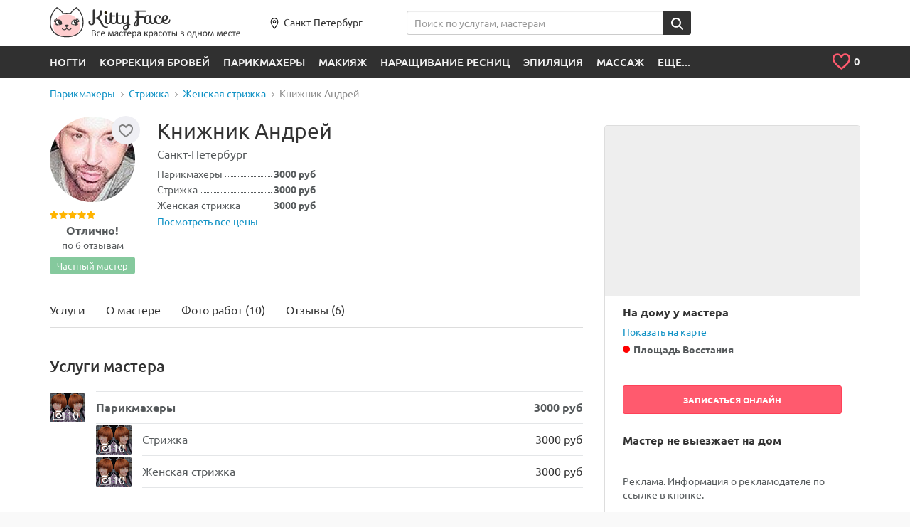

--- FILE ---
content_type: text/html; charset=UTF-8
request_url: https://peterburg.kittyface.ru/master/knizhnik-andrey/
body_size: 17705
content:
<!DOCTYPE html>
<html lang="ru">

<head>
    <meta name="viewport" content="user-scalable=no, width=device-width, initial-scale=1">

    <meta name="fpaaccept" content="9bd3994d-cab2-4123-ba0b-32173de788fc" />

	<link rel="shortcut icon" href="/local/templates/new/i/favicon.ico" type="image/x-icon">
	<link rel="apple-touch-icon" sizes="180x180" href="/local/templates/new/i/180_180.png">
	<link rel="apple-touch-icon" type="image/x-icon" sizes="114x114" href="/local/templates/new/i/114_114.jpg">
	<link rel="apple-touch-icon" type="image/x-icon" sizes="72x72" href="/local/templates/new/i/72_72.jpg">

		    <meta name='wmail-verification' content='2e7a95c951261d8f9b2a897b4f0bb706' />
	    <meta http-equiv="Content-Type" content="text/html; charset=UTF-8" />
<meta name="description" content="Книжник Андрей специальности: парикмахеры. ✅10 фото работ - смотрите! Цены 😀 от 3000 р. 👍Дает гарантию. ✅Опыт 26 лет. ✅Запись онлайн в удобное время." />
<link href="/bitrix/js/main/core/css/core.css?16188362163963" type="text/css"  rel="stylesheet" />
<link href="/local/templates/new/all_styles.min.css?1618836221365473" type="text/css"  data-template-style="true"  rel="stylesheet" />
<link href="/local/templates/new/other_styles.css?16337087132471" type="text/css"  data-template-style="true"  rel="stylesheet" />
<link href="/local/components/ca/cookie.consent/templates/.default/style.css?17571543703708" type="text/css"  data-template-style="true"  rel="stylesheet" />
<script type="text/javascript">if(!window.BX)window.BX={message:function(mess){if(typeof mess=='object') for(var i in mess) BX.message[i]=mess[i]; return true;}};</script>
<script type="text/javascript">(window.BX||top.BX).message({'JS_CORE_LOADING':'Загрузка...','JS_CORE_NO_DATA':'- Нет данных -','JS_CORE_WINDOW_CLOSE':'Закрыть','JS_CORE_WINDOW_EXPAND':'Развернуть','JS_CORE_WINDOW_NARROW':'Свернуть в окно','JS_CORE_WINDOW_SAVE':'Сохранить','JS_CORE_WINDOW_CANCEL':'Отменить','JS_CORE_WINDOW_CONTINUE':'Продолжить','JS_CORE_H':'ч','JS_CORE_M':'м','JS_CORE_S':'с','JSADM_AI_HIDE_EXTRA':'Скрыть лишние','JSADM_AI_ALL_NOTIF':'Показать все','JSADM_AUTH_REQ':'Требуется авторизация!','JS_CORE_WINDOW_AUTH':'Войти','JS_CORE_IMAGE_FULL':'Полный размер'});</script>
<script type="text/javascript">(window.BX||top.BX).message({'LANGUAGE_ID':'ru','FORMAT_DATE':'DD.MM.YYYY','FORMAT_DATETIME':'DD.MM.YYYY HH:MI:SS','COOKIE_PREFIX':'BITRIX_SM','SERVER_TZ_OFFSET':'10800','SITE_ID':'s1','SITE_DIR':'/','USER_ID':'','SERVER_TIME':'1769093936','USER_TZ_OFFSET':'0','USER_TZ_AUTO':'Y','bitrix_sessid':'bbc69d99bb4732857151bb1eb434073e'});</script>


<script type="text/javascript" src="/bitrix/js/main/core/core.js?1618836216112395"></script>
<script type="text/javascript" src="/bitrix/js/main/core/core_fx.js?161883621616538"></script>
<link rel="canonical" href="https://peterburg.kittyface.ru/master/knizhnik-andrey/">



<script type="text/javascript" src="/local/components/ca/cookie.consent/templates/.default/script.js?17574909616511"></script>
<script type="text/javascript" src="/local/components/ca/site.settings/templates/.default/script.js?17574912622411"></script>


                    
	    	<title>Книжник Андрей парикмахеры - 🔥6 отзывов, цены от 3000 рублей, 🎯запись онлайн, телефон где принимает в Санкт-Петербурге, Пл. Восстания</title>
    <!-- Yandex.Metrika counter -->
<script type="text/plain" data-cookiegdpr="analytics">
    (function(m,e,t,r,i,k,a){
        m[i]=m[i]||function(){(m[i].a=m[i].a||[]).push(arguments)};
        m[i].l=1*new Date();
        for (var j = 0; j < document.scripts.length; j++) {if (document.scripts[j].src === r) { return; }}
        k=e.createElement(t),a=e.getElementsByTagName(t)[0],k.async=1,k.src=r,a.parentNode.insertBefore(k,a)
    })(window, document,'script','https://mc.yandex.ru/metrika/tag.js?id=43045794', 'ym');

    ym(43045794, 'init', {ssr:true, clickmap:true, ecommerce:"dataLayer", accurateTrackBounce:true, trackLinks:true});
</script>
<noscript><div><img src="https://mc.yandex.ru/watch/43045794" style="position:absolute; left:-9999px;" alt="" /></div></noscript>
<!-- /Yandex.Metrika counter --></head>
<body>
		    <div class="b-layout b-layout--header-static">
		<header class="b-layout__header  b-page-header" id="page-header" >
			<div class="container b-page-header__inner">
				<div class="row">
                    <div class="col-xs-12">
						<figure id="logo">
							<a href="/">
								<img src="/local/templates/new/i/blank.gif" data-src="/local/templates/new/i/logo-header-tinified.svg" class="b-lazy visible-lg visible-md" alt="KittyFace">
								<img src="/local/templates/new/i/blank.gif" data-src="/local/templates/new/i/logo-header-mob-tinified.svg" class="b-lazy visible-sm visible-xs" alt="KittyFace">
								<img src="/local/templates/new/i/blank.gif" data-src="/local/templates/new/i/logo-header-mob-2-tinified.svg" class="b-lazy hidden-xs hidden-sm hidden-md hidden-lg" alt="KittyFace">
							</a>
						</figure>
						<div class="b-page-header__city hidden-xs">
						    							<a href="#city-select-modal" class="b-page-header__city-link" data-toggle="modal">
					            <span class="b-icon b-icon--marker"></span>Санкт-Петербург						    </a>
						</div>
                        <form class="b-page-header__search hidden-xs" action="/search/" method="get">
    <div class="input-group">
        <input type="text" name="q" placeholder="Поиск по услугам, мастерам" data-domain="peterburg" class="form-control js-full-autocomp" autocomplete="off" value="" id="header-search">
        <span class="input-group-btn">
            <button class="btn btn-secondary" title="Найти"><span class="b-icon b-icon--loupe"></span></button>
        </span>
    </div>
</form>                    </div>
				</div>
			</div>

            <div class="b-page-header__post">
                <div class="container">
										<div class="main-menu hmenu hidden-xs">
	<ul>
								    		        <li class="touch-focused notouch-focused">
					<a href="/mastera/nogti/">Ногти</a>
											<div class="hmenu__sm">
							<div class="container">
								<div class="hmenu__sm-cols">
																																															<div class="hmenu__sm-col">
											<ul class="hmenu__sm-inner hmenu__sm-inner--bcols">
																									<li class="hmenu__sm-item"><a href="/mastera/master-manikyura/" class="hmenu__sm-item-inner">Маникюр</a></li>
																									<li class="hmenu__sm-item"><a href="/mastera/master-pedikyura/" class="hmenu__sm-item-inner">Педикюр</a></li>
																																			</ul>
										</div>
																													<div class="hmenu__sm-col">
											<ul class="hmenu__sm-inner hmenu__sm-inner--bcols">
																									<li class="hmenu__sm-item"><a href="/mastera/master-dizayna-nogtey/" class="hmenu__sm-item-inner">Дизайн ногтей</a></li>
																									<li class="hmenu__sm-item"><a href="/mastera/master-narashchivaniya-nogtey/" class="hmenu__sm-item-inner">Наращивание ногтей</a></li>
																																			</ul>
										</div>
																													<div class="hmenu__sm-col">
											<ul class="hmenu__sm-inner hmenu__sm-inner--bcols">
																									<li class="hmenu__sm-item"><a href="/mastera/protezirovanie-nogtey/" class="hmenu__sm-item-inner">Протезирование ногтей</a></li>
																																			</ul>
										</div>
																	</div>
							</div>
						</div>
							        </li>
		    		    				    		        <li class="touch-focused notouch-focused">
					<a href="/mastera/master-korrektsii-brovey/">Коррекция бровей</a>
											<div class="hmenu__sm">
							<div class="container">
								<div class="hmenu__sm-cols">
																																															<div class="hmenu__sm-col">
											<ul class="hmenu__sm-inner hmenu__sm-inner--bcols">
																									<li class="hmenu__sm-item"><a href="/mastera/master-okrashivaniya-brovey/" class="hmenu__sm-item-inner">Окрашивание бровей</a></li>
																									<li class="hmenu__sm-item"><a href="/mastera/master-modelirovaniya-brovey/" class="hmenu__sm-item-inner">Моделирование бровей</a></li>
																									<li class="hmenu__sm-item"><a href="/mastera/master-korrektsii-brovey-klassicheskaya/" class="hmenu__sm-item-inner">Коррекция бровей классическая</a></li>
																									<li class="hmenu__sm-item"><a href="/mastera/master-laminirovaniya-brovey/" class="hmenu__sm-item-inner">Ламинирование бровей</a></li>
																																			</ul>
										</div>
																													<div class="hmenu__sm-col">
											<ul class="hmenu__sm-inner hmenu__sm-inner--bcols">
																									<li class="hmenu__sm-item"><a href="/mastera/master-korrektsii-brovey-nityu/" class="hmenu__sm-item-inner">Коррекция бровей нитью</a></li>
																									<li class="hmenu__sm-item"><a href="/mastera/master-korrektsii-brovey-voskom/" class="hmenu__sm-item-inner">Коррекция бровей воском</a></li>
																									<li class="hmenu__sm-item"><a href="/mastera/master-korrektsii-muzhskikh-brovey/" class="hmenu__sm-item-inner">Коррекция мужских бровей</a></li>
																									<li class="hmenu__sm-item"><a href="/mastera/shugaring-brovey/" class="hmenu__sm-item-inner">Шугаринг бровей</a></li>
																																			</ul>
										</div>
																													<div class="hmenu__sm-col">
											<ul class="hmenu__sm-inner hmenu__sm-inner--bcols">
																									<li class="hmenu__sm-item"><a href="/mastera/obuchenie-korrektsii-brovey/" class="hmenu__sm-item-inner">Обучение коррекции бровей</a></li>
																									<li class="hmenu__sm-item"><a href="/mastera/master-narashchivaniya-brovey/" class="hmenu__sm-item-inner">Наращивание бровей</a></li>
																																			</ul>
										</div>
																	</div>
							</div>
						</div>
							        </li>
		    		    				    		        <li class="touch-focused notouch-focused">
					<a href="/mastera/parikmakhery/">Парикмахеры</a>
											<div class="hmenu__sm">
							<div class="container">
								<div class="hmenu__sm-cols">
																																															<div class="hmenu__sm-col">
											<ul class="hmenu__sm-inner hmenu__sm-inner--bcols">
																									<li class="hmenu__sm-item"><a href="/mastera/master-prichesok/" class="hmenu__sm-item-inner">Прически</a></li>
																									<li class="hmenu__sm-item"><a href="/mastera/master-ukladki/" class="hmenu__sm-item-inner">Укладка волос</a></li>
																									<li class="hmenu__sm-item"><a href="/mastera/parikmakher/" class="hmenu__sm-item-inner">Стрижка</a></li>
																									<li class="hmenu__sm-item"><a href="/mastera/master-po-okrashivaniyu-volos/" class="hmenu__sm-item-inner">Окрашивание волос</a></li>
																									<li class="hmenu__sm-item"><a href="/mastera/master-vypryamleniya-volos/" class="hmenu__sm-item-inner">Выпрямление волос</a></li>
																																			</ul>
										</div>
																													<div class="hmenu__sm-col">
											<ul class="hmenu__sm-inner hmenu__sm-inner--bcols">
																									<li class="hmenu__sm-item"><a href="/mastera/vrach-po-lecheniyu-volos/" class="hmenu__sm-item-inner">Лечение волос</a></li>
																									<li class="hmenu__sm-item"><a href="/mastera/master-narashchivaniya-volos/" class="hmenu__sm-item-inner">Наращивание волос</a></li>
																									<li class="hmenu__sm-item"><a href="/mastera/master-laminirovaniya-volos/" class="hmenu__sm-item-inner">Ламинирование волос</a></li>
																									<li class="hmenu__sm-item"><a href="/mastera/master-khimicheskoy-zavivki-volos/" class="hmenu__sm-item-inner">Химическая завивка волос</a></li>
																									<li class="hmenu__sm-item"><a href="/mastera/obuchenie-parikmakherskomu-iskusstvu/" class="hmenu__sm-item-inner">Обучение парикмахерскому искусству</a></li>
																																			</ul>
										</div>
																													<div class="hmenu__sm-col">
											<ul class="hmenu__sm-inner hmenu__sm-inner--bcols">
																									<li class="hmenu__sm-item"><a href="/mastera/master-mytya-golovy/" class="hmenu__sm-item-inner">Мытье головы</a></li>
																									<li class="hmenu__sm-item"><a href="/mastera/parikmakher-stilist/" class="hmenu__sm-item-inner">Парикмахер стилист</a></li>
																									<li class="hmenu__sm-item"><a href="/mastera/barbery/" class="hmenu__sm-item-inner">Барберы</a></li>
																																			</ul>
										</div>
																	</div>
							</div>
						</div>
							        </li>
		    		    				    		        <li class="touch-focused notouch-focused">
					<a href="/mastera/master-makiyazha/">Макияж</a>
											<div class="hmenu__sm">
							<div class="container">
								<div class="hmenu__sm-cols">
																																															<div class="hmenu__sm-col">
											<ul class="hmenu__sm-inner hmenu__sm-inner--bcols">
																									<li class="hmenu__sm-item"><a href="/mastera/master-vechernego-makiyazha/" class="hmenu__sm-item-inner">Вечерний макияж</a></li>
																									<li class="hmenu__sm-item"><a href="/mastera/master-dnevnogo-makiyazha/" class="hmenu__sm-item-inner">Дневной макияж</a></li>
																									<li class="hmenu__sm-item"><a href="/mastera/master-makiyazha-dlya-fotosessii/" class="hmenu__sm-item-inner">Макияж для фотосессии</a></li>
																									<li class="hmenu__sm-item"><a href="/mastera/master-vozrastnogo-makiyazha/" class="hmenu__sm-item-inner">Возрастной макияж</a></li>
																									<li class="hmenu__sm-item"><a href="/mastera/master-obucheniya-makiyazhu/" class="hmenu__sm-item-inner">Обучение макияжу</a></li>
																																			</ul>
										</div>
																													<div class="hmenu__sm-col">
											<ul class="hmenu__sm-inner hmenu__sm-inner--bcols">
																									<li class="hmenu__sm-item"><a href="/mastera/master-estestvennogo-makiyazha/" class="hmenu__sm-item-inner">Естественный макияж</a></li>
																									<li class="hmenu__sm-item"><a href="/mastera/master-makiyazha-na-vypusknoy/" class="hmenu__sm-item-inner">Макияж на выпускной</a></li>
																									<li class="hmenu__sm-item"><a href="/mastera/master-smoki-ays/" class="hmenu__sm-item-inner">Смоки айс макияж</a></li>
																									<li class="hmenu__sm-item"><a href="/mastera/master-fantaziynogo-i-kreativnyy-makiyazh/" class="hmenu__sm-item-inner">Фантазийный и креативный макияж</a></li>
																									<li class="hmenu__sm-item"><a href="/mastera/master-detskogo-makiyazha/" class="hmenu__sm-item-inner">Детский макияж</a></li>
																																			</ul>
										</div>
																													<div class="hmenu__sm-col">
											<ul class="hmenu__sm-inner hmenu__sm-inner--bcols">
																									<li class="hmenu__sm-item"><a href="/mastera/master-ekspress-makiyazha/" class="hmenu__sm-item-inner">Экспресс макияж</a></li>
																									<li class="hmenu__sm-item"><a href="/mastera/master-muzhskogo-makiyazha/" class="hmenu__sm-item-inner">Мужской макияж</a></li>
																									<li class="hmenu__sm-item"><a href="/mastera/vremennye-tatu/" class="hmenu__sm-item-inner">Временные тату</a></li>
																									<li class="hmenu__sm-item"><a href="/mastera/master-klubnogo-makiyazha/" class="hmenu__sm-item-inner">Клубный макияж</a></li>
																																				    <li class="hmenu__sm-item hmenu__sm-item--more"><a href="/mastera/master-makiyazha/" class="hmenu__sm-item-inner">… показать все</a></li>
																							</ul>
										</div>
																	</div>
							</div>
						</div>
							        </li>
		    		    				    		        <li class="touch-focused notouch-focused">
					<a href="/mastera/master-narashchivaniya-resnits/">Наращивание ресниц</a>
											<div class="hmenu__sm">
							<div class="container">
								<div class="hmenu__sm-cols">
																																															<div class="hmenu__sm-col">
											<ul class="hmenu__sm-inner hmenu__sm-inner--bcols">
																									<li class="hmenu__sm-item"><a href="/mastera/master-laminirovaniya-resnits/" class="hmenu__sm-item-inner">Ламинирование ресниц</a></li>
																									<li class="hmenu__sm-item"><a href="/mastera/master-poresnichnogo-narashchivaniya-resnits/" class="hmenu__sm-item-inner">Поресничное наращивание ресниц</a></li>
																									<li class="hmenu__sm-item"><a href="/mastera/master-okrashivaniya-resnits/" class="hmenu__sm-item-inner">Окрашивание ресниц</a></li>
																									<li class="hmenu__sm-item"><a href="/mastera/master-po-snyatiyu-i-korrektsii-narashchennykh-resnits/" class="hmenu__sm-item-inner">Снятие и коррекция наращенных ресниц</a></li>
																									<li class="hmenu__sm-item"><a href="/mastera/master-po-narashchivaniyu-ugolkov-resnits/" class="hmenu__sm-item-inner">Наращивание уголков ресниц</a></li>
																																			</ul>
										</div>
																													<div class="hmenu__sm-col">
											<ul class="hmenu__sm-inner hmenu__sm-inner--bcols">
																									<li class="hmenu__sm-item"><a href="/mastera/obyemnoe-narashchivanie/" class="hmenu__sm-item-inner">Объемное наращивание</a></li>
																									<li class="hmenu__sm-item"><a href="/mastera/master-molekulyarnogo-vosstanovleniya-resnits/" class="hmenu__sm-item-inner">Молекулярное восстановление ресниц</a></li>
																									<li class="hmenu__sm-item"><a href="/mastera/master-zavivki-resnits/" class="hmenu__sm-item-inner">Завивка ресниц</a></li>
																									<li class="hmenu__sm-item"><a href="/mastera/master-po-narashchivaniyu-resnits-puchkami/" class="hmenu__sm-item-inner">Наращивание ресниц пучками</a></li>
																									<li class="hmenu__sm-item"><a href="/mastera/master-narashchivaniya-tsvetnykh-resnits/" class="hmenu__sm-item-inner">Наращивание цветных ресниц</a></li>
																																			</ul>
										</div>
																													<div class="hmenu__sm-col">
											<ul class="hmenu__sm-inner hmenu__sm-inner--bcols">
																									<li class="hmenu__sm-item"><a href="/mastera/master-po-obucheniyu-narashchivaniyu-resnits/" class="hmenu__sm-item-inner">Обучение наращиванию ресниц</a></li>
																									<li class="hmenu__sm-item"><a href="/mastera/master-dekora-resnits/" class="hmenu__sm-item-inner">Декор ресниц</a></li>
																									<li class="hmenu__sm-item"><a href="/mastera/nakladnye-resnitsy/" class="hmenu__sm-item-inner">Накладные ресницы</a></li>
																									<li class="hmenu__sm-item"><a href="/mastera/master-po-narashchivaniyu-resnits-norkoy/" class="hmenu__sm-item-inner">Наращивание ресниц норкой</a></li>
																																				    <li class="hmenu__sm-item hmenu__sm-item--more"><a href="/mastera/master-narashchivaniya-resnits/" class="hmenu__sm-item-inner">… показать все</a></li>
																							</ul>
										</div>
																	</div>
							</div>
						</div>
							        </li>
		    		    				    		        <li class="touch-focused notouch-focused">
					<a href="/mastera/master-epilyatsii/">Эпиляция</a>
											<div class="hmenu__sm">
							<div class="container">
								<div class="hmenu__sm-cols">
																																															<div class="hmenu__sm-col">
											<ul class="hmenu__sm-inner hmenu__sm-inner--bcols">
																									<li class="hmenu__sm-item"><a href="/mastera/master-epilyatsii-glubokogo-bikini/" class="hmenu__sm-item-inner">Эпиляция глубокого бикини</a></li>
																									<li class="hmenu__sm-item"><a href="/mastera/master-epilyatsii-podmyshek/" class="hmenu__sm-item-inner">Эпиляция подмышек</a></li>
																									<li class="hmenu__sm-item"><a href="/mastera/master-epilyatsii-nog/" class="hmenu__sm-item-inner">Эпиляция ног</a></li>
																									<li class="hmenu__sm-item"><a href="/mastera/master-shugaringa/" class="hmenu__sm-item-inner">Шугаринг</a></li>
																									<li class="hmenu__sm-item"><a href="/mastera/master-epilyatsii-goleni/" class="hmenu__sm-item-inner">Эпиляция голени</a></li>
																																			</ul>
										</div>
																													<div class="hmenu__sm-col">
											<ul class="hmenu__sm-inner hmenu__sm-inner--bcols">
																									<li class="hmenu__sm-item"><a href="/mastera/master-epilyatsii-ruk/" class="hmenu__sm-item-inner">Эпиляция рук</a></li>
																									<li class="hmenu__sm-item"><a href="/mastera/master-epilyatsii-klassicheskogo-bikini/" class="hmenu__sm-item-inner">Эпиляция классического бикини</a></li>
																									<li class="hmenu__sm-item"><a href="/mastera/master-epilyatsii-ruk-do-loktya/" class="hmenu__sm-item-inner">Эпиляция рук до локтя</a></li>
																									<li class="hmenu__sm-item"><a href="/mastera/master-epilyatsii-verkhney-guby/" class="hmenu__sm-item-inner">Эпиляция верхней губы</a></li>
																									<li class="hmenu__sm-item"><a href="/mastera/master-epilyatsii-bedra/" class="hmenu__sm-item-inner">Эпиляция бедра</a></li>
																																			</ul>
										</div>
																													<div class="hmenu__sm-col">
											<ul class="hmenu__sm-inner hmenu__sm-inner--bcols">
																									<li class="hmenu__sm-item"><a href="/mastera/master-epilyatsii-voskom/" class="hmenu__sm-item-inner">Эпиляция воском</a></li>
																									<li class="hmenu__sm-item"><a href="/mastera/master-epilyatsii-zhivota/" class="hmenu__sm-item-inner">Эпиляция живота</a></li>
																									<li class="hmenu__sm-item"><a href="/mastera/master-epilyatsii-yagodits/" class="hmenu__sm-item-inner">Эпиляция ягодиц</a></li>
																									<li class="hmenu__sm-item"><a href="/mastera/master-epilyatsii-na-litse/" class="hmenu__sm-item-inner">Эпиляция на лице</a></li>
																																				    <li class="hmenu__sm-item hmenu__sm-item--more"><a href="/mastera/master-epilyatsii/" class="hmenu__sm-item-inner">… показать все</a></li>
																							</ul>
										</div>
																	</div>
							</div>
						</div>
							        </li>
		    		    				    		        <li class="touch-focused notouch-focused">
					<a href="/mastera/massazhist/">Массаж</a>
											<div class="hmenu__sm">
							<div class="container">
								<div class="hmenu__sm-cols">
																																															<div class="hmenu__sm-col">
											<ul class="hmenu__sm-inner hmenu__sm-inner--bcols">
																									<li class="hmenu__sm-item"><a href="/mastera/master-klassicheskogo-massazha/" class="hmenu__sm-item-inner">Классический массаж</a></li>
																									<li class="hmenu__sm-item"><a href="/mastera/master-antitsellyulitnogo-massazha/" class="hmenu__sm-item-inner">Антицеллюлитный массаж</a></li>
																									<li class="hmenu__sm-item"><a href="/mastera/master-massazha-litsa/" class="hmenu__sm-item-inner">Массаж лица</a></li>
																									<li class="hmenu__sm-item"><a href="/mastera/master-massazha-spiny/" class="hmenu__sm-item-inner">Массаж спины</a></li>
																									<li class="hmenu__sm-item"><a href="/mastera/master-massazha-sheyno-vorotnikovoy-zony/" class="hmenu__sm-item-inner">Массаж шейно воротниковой зоны</a></li>
																																			</ul>
										</div>
																													<div class="hmenu__sm-col">
											<ul class="hmenu__sm-inner hmenu__sm-inner--bcols">
																									<li class="hmenu__sm-item"><a href="/mastera/master-limfodrenazhnogo-massazha/" class="hmenu__sm-item-inner">Лимфодренажный массаж</a></li>
																									<li class="hmenu__sm-item"><a href="/mastera/master-massazha-nog-i-stop/" class="hmenu__sm-item-inner">Массаж ног и стоп</a></li>
																									<li class="hmenu__sm-item"><a href="/mastera/master-lechebno-ozdorovitelnogo-massazha/" class="hmenu__sm-item-inner">Лечебно оздоровительный массаж</a></li>
																									<li class="hmenu__sm-item"><a href="/mastera/master-detskogo-massazha/" class="hmenu__sm-item-inner">Детский массаж</a></li>
																									<li class="hmenu__sm-item"><a href="/mastera/master-medovogo-massazha/" class="hmenu__sm-item-inner">Медовый массаж</a></li>
																																			</ul>
										</div>
																													<div class="hmenu__sm-col">
											<ul class="hmenu__sm-inner hmenu__sm-inner--bcols">
																									<li class="hmenu__sm-item"><a href="/mastera/master-banochnogo-massazha/" class="hmenu__sm-item-inner">Баночный массаж</a></li>
																									<li class="hmenu__sm-item"><a href="/mastera/master-sportivnogo-massazha/" class="hmenu__sm-item-inner">Спортивный массаж</a></li>
																									<li class="hmenu__sm-item"><a href="/mastera/master-massazha-ruk/" class="hmenu__sm-item-inner">Массаж рук</a></li>
																									<li class="hmenu__sm-item"><a href="/mastera/master-massazha-golovy/" class="hmenu__sm-item-inner">Массаж головы</a></li>
																																				    <li class="hmenu__sm-item hmenu__sm-item--more"><a href="/mastera/massazhist/" class="hmenu__sm-item-inner">… показать все</a></li>
																							</ul>
										</div>
																	</div>
							</div>
						</div>
							        </li>
		    		    				    		        		    		    				    		        		    		    				    		        		    		    				    		        		    		    				    		        		    		    				    		        		    		    				    		        		    		    				    		        		    		    				    		        		    		    				    		        		    		    				    		        		    		    				    		        		    		    				    		        		    		    				    		        		    		    				    		        		    		    				    		        		    		    				    		        		    		    				    		        		    		    				    		        		    		    				    		        		    		    				    		        		    		    				    		        		    		    				    		        		    		    				<li class="touch-focused notouch-focused">
			<a href="#">ЕЩЕ...</a>
		    <div class="hmenu__sm">
				<div class="container">
					<div class="hmenu__sm-cols">
																																<div class="hmenu__sm-col">
								<ul class="hmenu__sm-inner hmenu__sm-inner--bcols">
																			<li class="hmenu__sm-item"><a href="/mastera/vrach-allergologii/" class="hmenu__sm-item-inner">Аллергология</a></li>
																			<li class="hmenu__sm-item"><a href="/mastera/arenda-kabinetov-v-salonakh/" class="hmenu__sm-item-inner">Аренда кабинетов в салонах</a></li>
																			<li class="hmenu__sm-item"><a href="/mastera/vrach-biorevitalizatsii/" class="hmenu__sm-item-inner">Биоревитализация</a></li>
																			<li class="hmenu__sm-item"><a href="/mastera/master-dermatologii/" class="hmenu__sm-item-inner">Дерматология</a></li>
																			<li class="hmenu__sm-item"><a href="/mastera/dietolog/" class="hmenu__sm-item-inner">Диетология</a></li>
																			<li class="hmenu__sm-item"><a href="/mastera/master-zagara/" class="hmenu__sm-item-inner">Загар</a></li>
																			<li class="hmenu__sm-item"><a href="/mastera/kosmetolog/" class="hmenu__sm-item-inner">Косметологи</a></li>
																			<li class="hmenu__sm-item"><a href="/mastera/kosmetolog/" class="hmenu__sm-item-inner">Косметологи</a></li>
																	</ul>
							</div>
																				<div class="hmenu__sm-col">
								<ul class="hmenu__sm-inner hmenu__sm-inner--bcols">
																			<li class="hmenu__sm-item"><a href="/mastera/mezoterapevt/" class="hmenu__sm-item-inner">Мезотерапия</a></li>
																			<li class="hmenu__sm-item"><a href="/mastera/manualnyy-terapevt/" class="hmenu__sm-item-inner">Мануальная терапия</a></li>
																			<li class="hmenu__sm-item"><a href="/mastera/poshiv-odezhdy/" class="hmenu__sm-item-inner">Пошив одежды</a></li>
																			<li class="hmenu__sm-item"><a href="/mastera/master-pilinga/" class="hmenu__sm-item-inner">Пилинг</a></li>
																			<li class="hmenu__sm-item"><a href="/mastera/pirsing/" class="hmenu__sm-item-inner">Пирсинг</a></li>
																			<li class="hmenu__sm-item"><a href="/mastera/vrach-plasticheskoy-khirurgii/" class="hmenu__sm-item-inner">Пластическая хирургия</a></li>
																			<li class="hmenu__sm-item"><a href="/mastera/rukodelie/" class="hmenu__sm-item-inner">Рукоделие</a></li>
																			<li class="hmenu__sm-item"><a href="/mastera/refleksoterapevt/" class="hmenu__sm-item-inner">Рефлексотерапия</a></li>
																	</ul>
							</div>
																				<div class="hmenu__sm-col">
								<ul class="hmenu__sm-inner hmenu__sm-inner--bcols">
																			<li class="hmenu__sm-item"><a href="/mastera/stilist/" class="hmenu__sm-item-inner">Стилист имиджмейкер</a></li>
																			<li class="hmenu__sm-item"><a href="/mastera/svadebnyy-stilist/" class="hmenu__sm-item-inner">Свадебный стилист</a></li>
																			<li class="hmenu__sm-item"><a href="/mastera/master-spa-protsedur/" class="hmenu__sm-item-inner">Спа процедуры</a></li>
																			<li class="hmenu__sm-item"><a href="/mastera/tatuirovki/" class="hmenu__sm-item-inner">Татуировки</a></li>
																			<li class="hmenu__sm-item"><a href="/mastera/master-tatuazha/" class="hmenu__sm-item-inner">Татуаж</a></li>
																			<li class="hmenu__sm-item"><a href="/mastera/trikholog/" class="hmenu__sm-item-inner">Трихология</a></li>
																			<li class="hmenu__sm-item"><a href="/mastera/fotograf/" class="hmenu__sm-item-inner">Фотограф</a></li>
																	</ul>
							</div>
											</div>
				</div>
			</div>
		</li>
	</ul>
</div>
<div style="height: 0; width: 0; position: absolute; top: -99999px; left: 0; visibility: hidden;"><svg xmlns="http://www.w3.org/2000/svg" xmlns:xlink="http://www.w3.org/1999/xlink"><symbol viewBox="2.8 -2 7.7 13.3" id="icon-chevron-left" xmlns="http://www.w3.org/2000/svg"><path d="M10.2 9.5c.4.4.4 1 0 1.4-.4.4-1 .4-1.4 0L3.1 5.3c-.4-.4-.4-1 0-1.4l5.6-5.6c.4-.4 1-.4 1.4 0 .4.4.4 1 0 1.4L5.2 4.6l5 4.9z"/></symbol></svg></div>                    <ul id="top_tools">
    <li>
        <div class="b-page-header__my-fav dropdown dropdown-cart">
            <div class="b-page-header__my-fav-link dropdown-toggle">
                <span class="b-icon b-icon--heart-empty"></span>
                <span class="b-page-header__my-fav-link-num"><i id="fcnt" data-count="0">0</i></span>
            </div>
            <ul class="dropdown-menu hidden" id="cart_items">
                                <li class="js-noreplace">
                </li>
            </ul>
        </div>
    </li>
</ul>
					                </div>
            </div>
		</header>
		            <!-- dynamic content -->
			<div id="position" class="b-layout__breadcrumbs b-breadcrumbs">
				<div class="container">
					<ul class="b-breadcrumbs__list" itemscope itemtype="http://schema.org/BreadcrumbList" ><li itemprop="itemListElement" itemscope itemtype="http://schema.org/ListItem"><a itemprop="item" href="https://peterburg.kittyface.ru/mastera/parikmakhery/"><span itemprop="name">Парикмахеры</span></a><meta itemprop="position" content="1"></li><li itemprop="itemListElement" itemscope itemtype="http://schema.org/ListItem"><a itemprop="item" href="https://peterburg.kittyface.ru/mastera/parikmakher/"><span itemprop="name">Стрижка</span></a><meta itemprop="position" content="2"></li><li itemprop="itemListElement" itemscope itemtype="http://schema.org/ListItem"><a itemprop="item" href="https://peterburg.kittyface.ru/mastera/master-zhenskoy-strizhki/"><span itemprop="name">Женская стрижка</span></a><meta itemprop="position" content="3"></li><li><span><span>Книжник Андрей</span></span</li></ul>				</div>
			</div>
            <!-- dynamic content end -->
		<main class="b-layout__content mod_m">
  <article itemscope itemtype="http://schema.org/Product" class="mod_m">
    <div class="container">
      <div class="row">
        <div class="col-xs-12 col-md-8 b-master">
		            <div class="b-master__info">
            <div class="b-master__avatar-wrapper">
              <div class="b-fav b-fav_m">
                <a href="" class="b-fav__link js-favorite " data-active-class="b-fav__link--active"  data-id="159170">
                                        <span class="js-icon b-icon b-icon--heart-empty"></span>
                                  </a>
              </div>
              <div class="b-master__avatar">
                  <img src="https://pic0.kittyface.ru/upload/resize_cache/iblock/a16/90_90_2/a161d2de8b54bb4e1ead5f22dfa672b8.jpg" itemprop="image" width="120" height="120" alt="Книжник Андрей, Санкт-Петербург">
              </div>
                                <div itemprop="aggregateRating" itemscope itemtype="http://schema.org/AggregateRating">
                    <div class="b-rate">
                      <meta itemprop="worstRating" content="1">
                      <meta itemprop="bestRating" content="5">
                      <meta itemprop="ratingValue" content="5.0">
                      <span class="b-rate__stars">
                                                                                    <span class="b-rate__star"><span class="b-icon b-icon--star"></span></span>
                                                                                                                <span class="b-rate__star"><span class="b-icon b-icon--star"></span></span>
                                                                                                                <span class="b-rate__star"><span class="b-icon b-icon--star"></span></span>
                                                                                                                <span class="b-rate__star"><span class="b-icon b-icon--star"></span></span>
                                                                                                                <span class="b-rate__star"><span class="b-icon b-icon--star"></span></span>
                                                                          </span>
                    </div>
                    <div class="b-master__txt_big text-center">
                      <b>Отлично!</b>
                    </div>
                    <div class="b-master__txt text-center">
                      по <a href="#master-reviews" class="b-master__txt-lnk"><span itemprop="reviewCount">6</span> отзывам</a>
                    </div>
                  </div>
                                                                  <span class="b-label b-label--distance">Частный мастер</span>
                                            </div>
            <div>
              <h1>
                <span class="b-master__name" itemprop="name">Книжник Андрей</span>
                <span class="b-master__prof" itemprop="description">
                    Санкт-Петербург                </span>
              </h1>

                                <div class="b-map-list">
                                            <div class="b-map-list__item" itemprop="offers" itemscope itemtype="http://schema.org/Offer">
                          <div class="b-map-list__item_left"><span itemprop="name">Парикмахеры</span></div>
                          <div class="b-map-list__item_right"><b>3000 руб</b></div>
						  <meta itemprop="price" content="3000">
                          <meta itemprop="priceCurrency" content="RUB">
                        </div>
                                            <div class="b-map-list__item" itemprop="offers" itemscope itemtype="http://schema.org/Offer">
                          <div class="b-map-list__item_left"><span itemprop="name">Стрижка</span></div>
                          <div class="b-map-list__item_right"><b>3000 руб</b></div>
						  <meta itemprop="price" content="3000">
                          <meta itemprop="priceCurrency" content="RUB">
                        </div>
                                            <div class="b-map-list__item" itemprop="offers" itemscope itemtype="http://schema.org/Offer">
                          <div class="b-map-list__item_left"><span itemprop="name">Женская стрижка</span></div>
                          <div class="b-map-list__item_right"><b>3000 руб</b></div>
						  <meta itemprop="price" content="3000">
                          <meta itemprop="priceCurrency" content="RUB">
                        </div>
                                      </div>
                  <div class="text-left">
                    <a class="b-map-list__link" href="#prices" rel="nofollow">Посмотреть все цены</a>
                  </div>
                                        </div>
          </div>
        </div>

        <div class="col-xs-12 col-md-4 pull-right">
          <div class="b-master__data">

            <div class="section">
                                <div class="b-master__data-map js-profile-map" data-title="Адрес мастера" id="profile_map" data-coords="[[[59.931517,30.360559]]]"></div>

                  <div class="b-master__data-place">

                                                                <div class="b-place">
                          <div class="b-place__name">
                                                                <a>На дому у мастера</a>
                                                        </div>
                          <div class="b-place__address">
                            <div class="h3"><a rel="nofollow" class="b-place__address-text js-ymap-link" href="#map-modal" data-title="Адрес мастера" data-toggle="modal" data-coord="[[59.931517,30.360559]]">Показать на карте</a></div>
                                                            <span class="b-place__metro">
                                                                        <span class="b-metro">
                                          <span class="station-circle" style="background:#FF0000;"></span>
                                          Площадь Восстания                                      </span>
                                                                  </span>
                                                      </div>
                                                  </div>
                                      </div>
              
              <div class="b-master__data-main">
                <div class="b-master__data-main-btns">

                  				                                                    <a rel="nofollow" class="btn btn-primary btn-lg btn-block js-master-online js-ya-direct-goal" href="#" onclick="window.open('ht'+'tp'+'s:'+'//'+'ca'+'ke'+'.r'+'ul'+'ea'+'dc'+'li'+'ck'+'.r'+'u/'+'go'+'/4'+'0f'+'86'+'08'+'1a'+'bc'+'ab'+'c3'+'1?'+'dl'+'=h'+'tt'+'ps'+':/'+'/p'+'ro'+'fi'+'.r'+'u/'+'kr'+'as'+'ot'+'a/'+'?s'+'ea'+'ml'+'es'+'s='+'1&'+'ta'+'bN'+'am'+'e='+'OR'+'DE'+'R&'+'su'+'b1'+'=k'+'it'+'ty'+'fa'+'ce', '_blank')">Записаться онлайн</a>
                        				                  </div>
              </div>

                                <div class="b-master__housecall">
                      <div class="b-master__housecall-title">
                                                        Мастер не выезжает на дом
                                                </div>
                  </div>
              
              <div class="b-master__data-main">
                  <p>Реклама. Информация о рекламодателе по ссылке в кнопке.</p>
              </div>

            </div>

          </div>
        </div>

        <div class="col-xs-12 col-md-8 b-master-info">
          <ul class="b-tabs">
                          <li><a href="#prices">Услуги</a></li>
                                      <li><a href="#about">О мастере</a></li>
                                      <li><a href="#master-photos">Фото работ (10)</a></li>
                                      <li><a href="#master-reviews">Отзывы (6)</a></li>
                      </ul>
          
                        <section id="prices" class="b-services-price b-services-price_m">
                <div class="b-services-price__content">
                  <div class="b-title_card-full">
                    <div>
                      <h2>Услуги мастера</h2>
                    </div>
                                      </div>
                  <div class="b-services-price__table" id="price_list">
                                                                                                    <div class="b-services-price__item ">
                                <div class="b-services-price__item-title">
                                  <div class="h3"><b>Парикмахеры</b></div>
                                                                                                                                                <a href="https://pic1.kittyface.ru/upload/iblock/2f4/2f4f8df787dc3650820d1df49714b40a.jpg" data-caption="<span><b>Работа мастера:</b> Книжника Андрея</span> <b>Стрижка - 3000 руб</b><br /><b>Женская стрижка - 3000 руб</b><br />" class="b-services-price__photo" data-fancybox="gallery1">
                                        <img src="/local/templates/new/i/blank.gif" data-src="/upload/resize_cache/iblock/2f4/50_42_2/2f4f8df787dc3650820d1df49714b40a.jpg" alt="" class="loading">
                                        <span class="b-services-price__photo-descr">
                                          <span class="b-icon b-icon--camera-white"></span>
                                          <span>10</span>
                                        </span>
                                      </a>
                                                                                <div class="hidden">
                                                                                                                                                                                                                                                                                                <a href="https://pic1.kittyface.ru/upload/iblock/4b3/4b358873460893394d08bdbaac0af0c1.jpg" data-caption="<span><b>Работа мастера:</b> Книжника Андрея</span> <b>Стрижка - 3000 руб</b><br /><b>Женская стрижка - 3000 руб</b><br />" data-fancybox="gallery1"></a>
                                                                                                                                                                                                                                                    <a href="https://pic1.kittyface.ru/upload/iblock/7aa/7aac3b729e68c89716ae4f7272413d83.jpg" data-caption="<span><b>Работа мастера:</b> Книжника Андрея</span> <b>Стрижка - 3000 руб</b><br /><b>Женская стрижка - 3000 руб</b><br />" data-fancybox="gallery1"></a>
                                                                                                                                                                                                                                                    <a href="https://pic1.kittyface.ru/upload/iblock/a25/a2565cda655b05333c3c35662715460d.jpg" data-caption="<span><b>Работа мастера:</b> Книжника Андрея</span> <b>Стрижка - 3000 руб</b><br /><b>Женская стрижка - 3000 руб</b><br />" data-fancybox="gallery1"></a>
                                                                                                                                                                                                                                                    <a href="https://pic0.kittyface.ru/upload/iblock/bb7/bb71c644c7556441fb619bb4fdb17776.jpg" data-caption="<span><b>Работа мастера:</b> Книжника Андрея</span> <b>Стрижка - 3000 руб</b><br /><b>Женская стрижка - 3000 руб</b><br />" data-fancybox="gallery1"></a>
                                                                                                                                                                                                                                                    <a href="https://pic1.kittyface.ru/upload/iblock/c2a/c2a602ae5071751e6d639bc2c47c638d.jpg" data-caption="<span><b>Работа мастера:</b> Книжника Андрея</span> <b>Стрижка - 3000 руб</b><br /><b>Женская стрижка - 3000 руб</b><br />" data-fancybox="gallery1"></a>
                                                                                                                                                                                                                                                    <a href="https://pic1.kittyface.ru/upload/iblock/171/1715a6cd1b91f15343b19b3776939f1f.jpg" data-caption="<span><b>Работа мастера:</b> Книжника Андрея</span> <b>Стрижка - 3000 руб</b><br /><b>Женская стрижка - 3000 руб</b><br />" data-fancybox="gallery1"></a>
                                                                                                                                                                                                                                                    <a href="https://pic0.kittyface.ru/upload/iblock/fc9/fc9f1fd0aaabe7050d74c10f78bec205.jpg" data-caption="<span><b>Работа мастера:</b> Книжника Андрея</span> <b>Стрижка - 3000 руб</b><br /><b>Женская стрижка - 3000 руб</b><br />" data-fancybox="gallery1"></a>
                                                                                                                                                                                                                                                    <a href="https://pic0.kittyface.ru/upload/iblock/bdc/bdc06c1418701de0786d9f9504c843d1.jpg" data-caption="<span><b>Работа мастера:</b> Книжника Андрея</span> <b>Стрижка - 3000 руб</b><br /><b>Женская стрижка - 3000 руб</b><br />" data-fancybox="gallery1"></a>
                                                                                                                                                                                                                                                    <a href="https://pic1.kittyface.ru/upload/iblock/60d/60d2e2a6655329b3150d90b46033696a.jpg" data-caption="<span><b>Работа мастера:</b> Книжника Андрея</span> <b>Стрижка - 3000 руб</b><br /><b>Женская стрижка - 3000 руб</b><br />" data-fancybox="gallery1"></a>
                                                                                                                                      </div>
                                                                            								                                  </div>
                                <div class="b-services-price__item-price">
                                    								    <b>3000 руб</b>
                                </div>
                              </div>
                                                                                                                                                  <div class="b-services-price__item b-services-price__item_sub ">
                                    <div class="b-services-price__item-title">
                                      Стрижка                                                                                                                                                                <a href="https://pic1.kittyface.ru/upload/iblock/2f4/2f4f8df787dc3650820d1df49714b40a.jpg" data-caption="<span><b>Работа мастера:</b> Книжника Андрея</span> <b>Стрижка - 3000 руб</b><br /><b>Женская стрижка - 3000 руб</b><br />" class="b-services-price__photo" data-fancybox="gallery2">
                                            <img src="/local/templates/new/i/blank.gif" data-src="/upload/resize_cache/iblock/2f4/50_42_2/2f4f8df787dc3650820d1df49714b40a.jpg" alt="" class="loading">
                                            <span class="b-services-price__photo-descr">
                                              <span class="b-icon b-icon--camera-white"></span>
                                              <span>10</span>
                                            </span>
                                          </a>
                                                                                        <div class="hidden">
                                                                                                                                                                                                                                                                                                                        <a href="https://pic1.kittyface.ru/upload/iblock/4b3/4b358873460893394d08bdbaac0af0c1.jpg" data-caption="<span><b>Работа мастера:</b> Книжника Андрея</span> <b>Стрижка - 3000 руб</b><br /><b>Женская стрижка - 3000 руб</b><br />" data-fancybox="gallery2"></a>
                                                                                                                                                                                                                                                                        <a href="https://pic1.kittyface.ru/upload/iblock/7aa/7aac3b729e68c89716ae4f7272413d83.jpg" data-caption="<span><b>Работа мастера:</b> Книжника Андрея</span> <b>Стрижка - 3000 руб</b><br /><b>Женская стрижка - 3000 руб</b><br />" data-fancybox="gallery2"></a>
                                                                                                                                                                                                                                                                        <a href="https://pic1.kittyface.ru/upload/iblock/a25/a2565cda655b05333c3c35662715460d.jpg" data-caption="<span><b>Работа мастера:</b> Книжника Андрея</span> <b>Стрижка - 3000 руб</b><br /><b>Женская стрижка - 3000 руб</b><br />" data-fancybox="gallery2"></a>
                                                                                                                                                                                                                                                                        <a href="https://pic0.kittyface.ru/upload/iblock/bb7/bb71c644c7556441fb619bb4fdb17776.jpg" data-caption="<span><b>Работа мастера:</b> Книжника Андрея</span> <b>Стрижка - 3000 руб</b><br /><b>Женская стрижка - 3000 руб</b><br />" data-fancybox="gallery2"></a>
                                                                                                                                                                                                                                                                        <a href="https://pic1.kittyface.ru/upload/iblock/c2a/c2a602ae5071751e6d639bc2c47c638d.jpg" data-caption="<span><b>Работа мастера:</b> Книжника Андрея</span> <b>Стрижка - 3000 руб</b><br /><b>Женская стрижка - 3000 руб</b><br />" data-fancybox="gallery2"></a>
                                                                                                                                                                                                                                                                        <a href="https://pic1.kittyface.ru/upload/iblock/171/1715a6cd1b91f15343b19b3776939f1f.jpg" data-caption="<span><b>Работа мастера:</b> Книжника Андрея</span> <b>Стрижка - 3000 руб</b><br /><b>Женская стрижка - 3000 руб</b><br />" data-fancybox="gallery2"></a>
                                                                                                                                                                                                                                                                        <a href="https://pic0.kittyface.ru/upload/iblock/fc9/fc9f1fd0aaabe7050d74c10f78bec205.jpg" data-caption="<span><b>Работа мастера:</b> Книжника Андрея</span> <b>Стрижка - 3000 руб</b><br /><b>Женская стрижка - 3000 руб</b><br />" data-fancybox="gallery2"></a>
                                                                                                                                                                                                                                                                        <a href="https://pic0.kittyface.ru/upload/iblock/bdc/bdc06c1418701de0786d9f9504c843d1.jpg" data-caption="<span><b>Работа мастера:</b> Книжника Андрея</span> <b>Стрижка - 3000 руб</b><br /><b>Женская стрижка - 3000 руб</b><br />" data-fancybox="gallery2"></a>
                                                                                                                                                                                                                                                                        <a href="https://pic1.kittyface.ru/upload/iblock/60d/60d2e2a6655329b3150d90b46033696a.jpg" data-caption="<span><b>Работа мастера:</b> Книжника Андрея</span> <b>Стрижка - 3000 руб</b><br /><b>Женская стрижка - 3000 руб</b><br />" data-fancybox="gallery2"></a>
                                                                                                                                                  </div>
                                                                                                                                                              </div>
                                    <div class="b-services-price__item-price">
                                        										3000 руб                                    </div>
                                  </div>
                                                                                                  <div class="b-services-price__item b-services-price__item_sub ">
                                    <div class="b-services-price__item-title">
                                      Женская стрижка                                                                                                                                                                <a href="https://pic1.kittyface.ru/upload/iblock/2f4/2f4f8df787dc3650820d1df49714b40a.jpg" data-caption="<span><b>Работа мастера:</b> Книжника Андрея</span> <b>Стрижка - 3000 руб</b><br /><b>Женская стрижка - 3000 руб</b><br />" class="b-services-price__photo" data-fancybox="gallery3">
                                            <img src="/local/templates/new/i/blank.gif" data-src="/upload/resize_cache/iblock/2f4/50_42_2/2f4f8df787dc3650820d1df49714b40a.jpg" alt="" class="loading">
                                            <span class="b-services-price__photo-descr">
                                              <span class="b-icon b-icon--camera-white"></span>
                                              <span>10</span>
                                            </span>
                                          </a>
                                                                                        <div class="hidden">
                                                                                                                                                                                                                                                                                                                        <a href="https://pic1.kittyface.ru/upload/iblock/4b3/4b358873460893394d08bdbaac0af0c1.jpg" data-caption="<span><b>Работа мастера:</b> Книжника Андрея</span> <b>Стрижка - 3000 руб</b><br /><b>Женская стрижка - 3000 руб</b><br />" data-fancybox="gallery3"></a>
                                                                                                                                                                                                                                                                        <a href="https://pic1.kittyface.ru/upload/iblock/7aa/7aac3b729e68c89716ae4f7272413d83.jpg" data-caption="<span><b>Работа мастера:</b> Книжника Андрея</span> <b>Стрижка - 3000 руб</b><br /><b>Женская стрижка - 3000 руб</b><br />" data-fancybox="gallery3"></a>
                                                                                                                                                                                                                                                                        <a href="https://pic1.kittyface.ru/upload/iblock/a25/a2565cda655b05333c3c35662715460d.jpg" data-caption="<span><b>Работа мастера:</b> Книжника Андрея</span> <b>Стрижка - 3000 руб</b><br /><b>Женская стрижка - 3000 руб</b><br />" data-fancybox="gallery3"></a>
                                                                                                                                                                                                                                                                        <a href="https://pic0.kittyface.ru/upload/iblock/bb7/bb71c644c7556441fb619bb4fdb17776.jpg" data-caption="<span><b>Работа мастера:</b> Книжника Андрея</span> <b>Стрижка - 3000 руб</b><br /><b>Женская стрижка - 3000 руб</b><br />" data-fancybox="gallery3"></a>
                                                                                                                                                                                                                                                                        <a href="https://pic1.kittyface.ru/upload/iblock/c2a/c2a602ae5071751e6d639bc2c47c638d.jpg" data-caption="<span><b>Работа мастера:</b> Книжника Андрея</span> <b>Стрижка - 3000 руб</b><br /><b>Женская стрижка - 3000 руб</b><br />" data-fancybox="gallery3"></a>
                                                                                                                                                                                                                                                                        <a href="https://pic1.kittyface.ru/upload/iblock/171/1715a6cd1b91f15343b19b3776939f1f.jpg" data-caption="<span><b>Работа мастера:</b> Книжника Андрея</span> <b>Стрижка - 3000 руб</b><br /><b>Женская стрижка - 3000 руб</b><br />" data-fancybox="gallery3"></a>
                                                                                                                                                                                                                                                                        <a href="https://pic0.kittyface.ru/upload/iblock/fc9/fc9f1fd0aaabe7050d74c10f78bec205.jpg" data-caption="<span><b>Работа мастера:</b> Книжника Андрея</span> <b>Стрижка - 3000 руб</b><br /><b>Женская стрижка - 3000 руб</b><br />" data-fancybox="gallery3"></a>
                                                                                                                                                                                                                                                                        <a href="https://pic0.kittyface.ru/upload/iblock/bdc/bdc06c1418701de0786d9f9504c843d1.jpg" data-caption="<span><b>Работа мастера:</b> Книжника Андрея</span> <b>Стрижка - 3000 руб</b><br /><b>Женская стрижка - 3000 руб</b><br />" data-fancybox="gallery3"></a>
                                                                                                                                                                                                                                                                        <a href="https://pic1.kittyface.ru/upload/iblock/60d/60d2e2a6655329b3150d90b46033696a.jpg" data-caption="<span><b>Работа мастера:</b> Книжника Андрея</span> <b>Стрижка - 3000 руб</b><br /><b>Женская стрижка - 3000 руб</b><br />" data-fancybox="gallery3"></a>
                                                                                                                                                  </div>
                                                                                                                                                              </div>
                                    <div class="b-services-price__item-price">
                                        										3000 руб                                    </div>
                                  </div>
                                                                                                                                                        </div>

                  
                </div>
              </section>
          
                        <section id="about" class="b-education b-education_m">
                <div class="b-education__content">
                  <div class="b-title_card-full">
                    <div>
                      <h2>О мастере</h2>
                    </div>
                                            <div>
                          <div class="b-title__label">
                            <i class="ico ico-trophy"></i>
                            <b class="b-title__label-txt b-title__label-txt_lg">26</b>
                            <span><b> лет</b> <br/>опыта работы</span>
                          </div>
                        </div>
                                      </div>
                                        <ul class="b-checklist b-checklist_gr">
                                                    <li>Академия Toni&Guy, курсы по парикмахерскому искусству (1999 г.)</li>
                                              </ul>
                                  </div>
              </section>
          
                        <section id="master-photos" class="b-gallery__section">
                <div class="b-title_card-full">
                  <h2>Фото работ</h2>
                </div>
                <div class="b-gallery" id="gallery_list">
                                                                              <div class="b-gallery__item ">
                        <div class="b-gallery__item-img loading" data-src="https://pic1.kittyface.ru/upload/resize_cache/iblock/2f4/180_175_2/2f4f8df787dc3650820d1df49714b40a.jpg"></div>
                        <a title="Стрижка: фото 1. Автор Книжник Андрей." href="https://pic1.kittyface.ru/upload/iblock/2f4/2f4f8df787dc3650820d1df49714b40a.jpg" data-fancybox="big-gallery" data-caption="<span><b>Работа мастера:</b> Книжника Андрея</span> <b>Стрижка - 3000 руб</b><br /><b>Женская стрижка - 3000 руб</b><br />"></a>
                                                    <div class="b-gallery__item-txt">
                                <div class="b-gallery__item-serv">Стрижка - 3000 руб<br />Женская стрижка - 3000 руб</div>
                            </div>
                                              </div>
                                                            <div class="b-gallery__item ">
                        <div class="b-gallery__item-img loading" data-src="https://pic1.kittyface.ru/upload/resize_cache/iblock/4b3/180_175_2/4b358873460893394d08bdbaac0af0c1.jpg"></div>
                        <a title="Стрижка: фото 2. Автор Книжник Андрей." href="https://pic1.kittyface.ru/upload/iblock/4b3/4b358873460893394d08bdbaac0af0c1.jpg" data-fancybox="big-gallery" data-caption="<span><b>Работа мастера:</b> Книжника Андрея</span> <b>Стрижка - 3000 руб</b><br /><b>Женская стрижка - 3000 руб</b><br />"></a>
                                                    <div class="b-gallery__item-txt">
                                <div class="b-gallery__item-serv">Стрижка - 3000 руб<br />Женская стрижка - 3000 руб</div>
                            </div>
                                              </div>
                                                            <div class="b-gallery__item ">
                        <div class="b-gallery__item-img loading" data-src="https://pic0.kittyface.ru/upload/resize_cache/iblock/7aa/180_175_2/7aac3b729e68c89716ae4f7272413d83.jpg"></div>
                        <a title="Стрижка: фото 3. Автор Книжник Андрей." href="https://pic1.kittyface.ru/upload/iblock/7aa/7aac3b729e68c89716ae4f7272413d83.jpg" data-fancybox="big-gallery" data-caption="<span><b>Работа мастера:</b> Книжника Андрея</span> <b>Стрижка - 3000 руб</b><br /><b>Женская стрижка - 3000 руб</b><br />"></a>
                                                    <div class="b-gallery__item-txt">
                                <div class="b-gallery__item-serv">Стрижка - 3000 руб<br />Женская стрижка - 3000 руб</div>
                            </div>
                                              </div>
                                                            <div class="b-gallery__item ">
                        <div class="b-gallery__item-img loading" data-src="https://pic0.kittyface.ru/upload/resize_cache/iblock/a25/180_175_2/a2565cda655b05333c3c35662715460d.jpg"></div>
                        <a title="Стрижка: фото 4. Автор Книжник Андрей." href="https://pic1.kittyface.ru/upload/iblock/a25/a2565cda655b05333c3c35662715460d.jpg" data-fancybox="big-gallery" data-caption="<span><b>Работа мастера:</b> Книжника Андрея</span> <b>Стрижка - 3000 руб</b><br /><b>Женская стрижка - 3000 руб</b><br />"></a>
                                                    <div class="b-gallery__item-txt">
                                <div class="b-gallery__item-serv">Стрижка - 3000 руб<br />Женская стрижка - 3000 руб</div>
                            </div>
                                              </div>
                                                            <div class="b-gallery__item ">
                        <div class="b-gallery__item-img loading" data-src="https://pic0.kittyface.ru/upload/resize_cache/iblock/bb7/180_175_2/bb71c644c7556441fb619bb4fdb17776.jpg"></div>
                        <a title="Стрижка: фото 5. Автор Книжник Андрей." href="https://pic0.kittyface.ru/upload/iblock/bb7/bb71c644c7556441fb619bb4fdb17776.jpg" data-fancybox="big-gallery" data-caption="<span><b>Работа мастера:</b> Книжника Андрея</span> <b>Стрижка - 3000 руб</b><br /><b>Женская стрижка - 3000 руб</b><br />"></a>
                                                    <div class="b-gallery__item-txt">
                                <div class="b-gallery__item-serv">Стрижка - 3000 руб<br />Женская стрижка - 3000 руб</div>
                            </div>
                                              </div>
                                                            <div class="b-gallery__item ">
                        <div class="b-gallery__item-img loading" data-src="https://pic0.kittyface.ru/upload/resize_cache/iblock/c2a/180_175_2/c2a602ae5071751e6d639bc2c47c638d.jpg"></div>
                        <a title="Стрижка: фото 6. Автор Книжник Андрей." href="https://pic1.kittyface.ru/upload/iblock/c2a/c2a602ae5071751e6d639bc2c47c638d.jpg" data-fancybox="big-gallery" data-caption="<span><b>Работа мастера:</b> Книжника Андрея</span> <b>Стрижка - 3000 руб</b><br /><b>Женская стрижка - 3000 руб</b><br />"></a>
                                                    <div class="b-gallery__item-txt">
                                <div class="b-gallery__item-serv">Стрижка - 3000 руб<br />Женская стрижка - 3000 руб</div>
                            </div>
                                              </div>
                                                            <div class="b-gallery__item ">
                        <div class="b-gallery__item-img loading" data-src="https://pic0.kittyface.ru/upload/resize_cache/iblock/171/180_175_2/1715a6cd1b91f15343b19b3776939f1f.jpg"></div>
                        <a title="Стрижка: фото 7. Автор Книжник Андрей." href="https://pic1.kittyface.ru/upload/iblock/171/1715a6cd1b91f15343b19b3776939f1f.jpg" data-fancybox="big-gallery" data-caption="<span><b>Работа мастера:</b> Книжника Андрея</span> <b>Стрижка - 3000 руб</b><br /><b>Женская стрижка - 3000 руб</b><br />"></a>
                                                    <div class="b-gallery__item-txt">
                                <div class="b-gallery__item-serv">Стрижка - 3000 руб<br />Женская стрижка - 3000 руб</div>
                            </div>
                                              </div>
                                                            <div class="b-gallery__item ">
                        <div class="b-gallery__item-img loading" data-src="https://pic1.kittyface.ru/upload/resize_cache/iblock/fc9/180_175_2/fc9f1fd0aaabe7050d74c10f78bec205.jpg"></div>
                        <a title="Стрижка: фото 8. Автор Книжник Андрей." href="https://pic0.kittyface.ru/upload/iblock/fc9/fc9f1fd0aaabe7050d74c10f78bec205.jpg" data-fancybox="big-gallery" data-caption="<span><b>Работа мастера:</b> Книжника Андрея</span> <b>Стрижка - 3000 руб</b><br /><b>Женская стрижка - 3000 руб</b><br />"></a>
                                                    <div class="b-gallery__item-txt">
                                <div class="b-gallery__item-serv">Стрижка - 3000 руб<br />Женская стрижка - 3000 руб</div>
                            </div>
                                              </div>
                                                            <div class="b-gallery__item ">
                        <div class="b-gallery__item-img loading" data-src="https://pic1.kittyface.ru/upload/resize_cache/iblock/bdc/180_175_2/bdc06c1418701de0786d9f9504c843d1.jpg"></div>
                        <a title="Стрижка: фото 9. Автор Книжник Андрей." href="https://pic0.kittyface.ru/upload/iblock/bdc/bdc06c1418701de0786d9f9504c843d1.jpg" data-fancybox="big-gallery" data-caption="<span><b>Работа мастера:</b> Книжника Андрея</span> <b>Стрижка - 3000 руб</b><br /><b>Женская стрижка - 3000 руб</b><br />"></a>
                                                    <div class="b-gallery__item-txt">
                                <div class="b-gallery__item-serv">Стрижка - 3000 руб<br />Женская стрижка - 3000 руб</div>
                            </div>
                                              </div>
                                                            <div class="b-gallery__item ">
                        <div class="b-gallery__item-img loading" data-src="https://pic1.kittyface.ru/upload/resize_cache/iblock/60d/180_175_2/60d2e2a6655329b3150d90b46033696a.jpg"></div>
                        <a title="Стрижка: фото 10. Автор Книжник Андрей." href="https://pic1.kittyface.ru/upload/iblock/60d/60d2e2a6655329b3150d90b46033696a.jpg" data-fancybox="big-gallery" data-caption="<span><b>Работа мастера:</b> Книжника Андрея</span> <b>Стрижка - 3000 руб</b><br /><b>Женская стрижка - 3000 руб</b><br />"></a>
                                                    <div class="b-gallery__item-txt">
                                <div class="b-gallery__item-serv">Стрижка - 3000 руб<br />Женская стрижка - 3000 руб</div>
                            </div>
                                              </div>
                                    
                </div>
              </section>
          
          <section class="b-reviews" id="master-reviews">
                            <div class="b-title_card-full">
                  <div>
                    <div class="b-rate  b-rate--inline  b-rate--lg b-rate_m">
                      <span class="b-rate__stars">
                                                                                    <span class="b-rate__star b-rate__star_m"><span class="b-icon b-icon--star"></span></span>
                                                                                                                <span class="b-rate__star b-rate__star_m"><span class="b-icon b-icon--star"></span></span>
                                                                                                                <span class="b-rate__star b-rate__star_m"><span class="b-icon b-icon--star"></span></span>
                                                                                                                <span class="b-rate__star b-rate__star_m"><span class="b-icon b-icon--star"></span></span>
                                                                                                                <span class="b-rate__star b-rate__star_m"><span class="b-icon b-icon--star"></span></span>
                                                                          </span>
                    </div>
                    <h2>6 Отзывов</h2>
                  </div>
                  <div>
                    <div class="b-title__label">
                      <i class="ico ico-reliability"></i>
                      <span>Мы проверяем каждый отзыв <br/>на достоверность</span>
                    </div>
                  </div>
                </div>
                <div class="b-reviews__list-wrapper">
    <div class="b-reviews__list">
        <div class="b-reviews__list-inner" id="reviews_list">
                            <div class="b-review js-review " itemprop="review" itemscope itemtype="http://schema.org/Review">
                    <a id="review_2249401"></a>
                    <div itemprop="itemReviewed" itemscope itemtype="http://schema.org/Person">
                        <meta itemprop="name" content="Книжник Андрей">
                    </div>    
                    
                    <div class="b-review__header">
                      <div>
                        <div class="h4 b-review__username"><b itemprop="author">Дмитрий Купцов  написала отзыв:</b></div>
                        <div class="b-rate  b-rate--inline  b-rate--lg" itemprop="reviewRating" itemscope itemtype="http://schema.org/Rating">
						    <meta itemprop="worstRating" content = "1">
						    <meta itemprop="bestRating" content = "5">
						    <meta itemprop="ratingValue" content = "5">
                            <span class="b-rate__stars">
                                                                                                            <span class="b-rate__star"><span class="b-icon b-icon--star"></span></span>
                                                                                                                                                <span class="b-rate__star"><span class="b-icon b-icon--star"></span></span>
                                                                                                                                                <span class="b-rate__star"><span class="b-icon b-icon--star"></span></span>
                                                                                                                                                <span class="b-rate__star"><span class="b-icon b-icon--star"></span></span>
                                                                                                                                                <span class="b-rate__star"><span class="b-icon b-icon--star"></span></span>
                                                                                                </span>
                            <span class="b-rate__txt">Очень понравилось!</span>
                        </div>
                      </div>
                      <div>
                        <meta itemprop="datePublished" content="2019-11-15">
						<time class="b-review__date" datetime="2019-11-15">15 ноября 2019</time>
                      </div>
                    </div>
                    <div class="b-review__content">
                      <p itemprop="description">Помолодела лет на пять. Ходить буду только к нему! Спасибо Андрей!</p>
                    </div>
                </div>
                            <div class="b-review js-review " itemprop="review" itemscope itemtype="http://schema.org/Review">
                    <a id="review_2297295"></a>
                    <div itemprop="itemReviewed" itemscope itemtype="http://schema.org/Person">
                        <meta itemprop="name" content="Книжник Андрей">
                    </div>    
                    
                    <div class="b-review__header">
                      <div>
                        <div class="h4 b-review__username"><b itemprop="author">Андрей Викторович  написала отзыв:</b></div>
                        <div class="b-rate  b-rate--inline  b-rate--lg" itemprop="reviewRating" itemscope itemtype="http://schema.org/Rating">
						    <meta itemprop="worstRating" content = "1">
						    <meta itemprop="bestRating" content = "5">
						    <meta itemprop="ratingValue" content = "5">
                            <span class="b-rate__stars">
                                                                                                            <span class="b-rate__star"><span class="b-icon b-icon--star"></span></span>
                                                                                                                                                <span class="b-rate__star"><span class="b-icon b-icon--star"></span></span>
                                                                                                                                                <span class="b-rate__star"><span class="b-icon b-icon--star"></span></span>
                                                                                                                                                <span class="b-rate__star"><span class="b-icon b-icon--star"></span></span>
                                                                                                                                                <span class="b-rate__star"><span class="b-icon b-icon--star"></span></span>
                                                                                                </span>
                            <span class="b-rate__txt">Очень понравилось!</span>
                        </div>
                      </div>
                      <div>
                        <meta itemprop="datePublished" content="2019-10-24">
						<time class="b-review__date" datetime="2019-10-24">24 октября 2019</time>
                      </div>
                    </div>
                    <div class="b-review__content">
                      <p itemprop="description">Прям действительно идеальная стрижка получилась. Всем советую!</p>
                    </div>
                </div>
                            <div class="b-review js-review " itemprop="review" itemscope itemtype="http://schema.org/Review">
                    <a id="review_370219"></a>
                    <div itemprop="itemReviewed" itemscope itemtype="http://schema.org/Person">
                        <meta itemprop="name" content="Книжник Андрей">
                    </div>    
                    
                    <div class="b-review__header">
                      <div>
                        <div class="h4 b-review__username"><b itemprop="author">Зоя  написала отзыв:</b></div>
                        <div class="b-rate  b-rate--inline  b-rate--lg" itemprop="reviewRating" itemscope itemtype="http://schema.org/Rating">
						    <meta itemprop="worstRating" content = "1">
						    <meta itemprop="bestRating" content = "5">
						    <meta itemprop="ratingValue" content = "5">
                            <span class="b-rate__stars">
                                                                                                            <span class="b-rate__star"><span class="b-icon b-icon--star"></span></span>
                                                                                                                                                <span class="b-rate__star"><span class="b-icon b-icon--star"></span></span>
                                                                                                                                                <span class="b-rate__star"><span class="b-icon b-icon--star"></span></span>
                                                                                                                                                <span class="b-rate__star"><span class="b-icon b-icon--star"></span></span>
                                                                                                                                                <span class="b-rate__star"><span class="b-icon b-icon--star"></span></span>
                                                                                                </span>
                            <span class="b-rate__txt">Очень понравилось!</span>
                        </div>
                      </div>
                      <div>
                        <meta itemprop="datePublished" content="2017-03-02">
						<time class="b-review__date" datetime="2017-03-02">2 марта 2017</time>
                      </div>
                    </div>
                    <div class="b-review__content">
                      <p itemprop="description">Все было на высшем уровне, а с такими небольшими расценками я не ожидала чего-то потрясающего. Андрей - превосходный парикмахер!</p>
                    </div>
                </div>
                            <div class="b-review js-review " itemprop="review" itemscope itemtype="http://schema.org/Review">
                    <a id="review_370217"></a>
                    <div itemprop="itemReviewed" itemscope itemtype="http://schema.org/Person">
                        <meta itemprop="name" content="Книжник Андрей">
                    </div>    
                    
                    <div class="b-review__header">
                      <div>
                        <div class="h4 b-review__username"><b itemprop="author">Ирина  написала отзыв:</b></div>
                        <div class="b-rate  b-rate--inline  b-rate--lg" itemprop="reviewRating" itemscope itemtype="http://schema.org/Rating">
						    <meta itemprop="worstRating" content = "1">
						    <meta itemprop="bestRating" content = "5">
						    <meta itemprop="ratingValue" content = "5">
                            <span class="b-rate__stars">
                                                                                                            <span class="b-rate__star"><span class="b-icon b-icon--star"></span></span>
                                                                                                                                                <span class="b-rate__star"><span class="b-icon b-icon--star"></span></span>
                                                                                                                                                <span class="b-rate__star"><span class="b-icon b-icon--star"></span></span>
                                                                                                                                                <span class="b-rate__star"><span class="b-icon b-icon--star"></span></span>
                                                                                                                                                <span class="b-rate__star"><span class="b-icon b-icon--star"></span></span>
                                                                                                </span>
                            <span class="b-rate__txt">Очень понравилось!</span>
                        </div>
                      </div>
                      <div>
                        <meta itemprop="datePublished" content="2017-02-24">
						<time class="b-review__date" datetime="2017-02-24">24 февраля 2017</time>
                      </div>
                    </div>
                    <div class="b-review__content">
                      <p itemprop="description">Мне мастер уделил столько внимания, сколько было нужно, время от времени уточняя, довольна ли я тем, что получается. Кажется, я нашла своего парикмахера, да еще и с выгодными расценками!</p>
                    </div>
                </div>
                            <div class="b-review js-review " itemprop="review" itemscope itemtype="http://schema.org/Review">
                    <a id="review_370216"></a>
                    <div itemprop="itemReviewed" itemscope itemtype="http://schema.org/Person">
                        <meta itemprop="name" content="Книжник Андрей">
                    </div>    
                    
                    <div class="b-review__header">
                      <div>
                        <div class="h4 b-review__username"><b itemprop="author">Лидия  написала отзыв:</b></div>
                        <div class="b-rate  b-rate--inline  b-rate--lg" itemprop="reviewRating" itemscope itemtype="http://schema.org/Rating">
						    <meta itemprop="worstRating" content = "1">
						    <meta itemprop="bestRating" content = "5">
						    <meta itemprop="ratingValue" content = "5">
                            <span class="b-rate__stars">
                                                                                                            <span class="b-rate__star"><span class="b-icon b-icon--star"></span></span>
                                                                                                                                                <span class="b-rate__star"><span class="b-icon b-icon--star"></span></span>
                                                                                                                                                <span class="b-rate__star"><span class="b-icon b-icon--star"></span></span>
                                                                                                                                                <span class="b-rate__star"><span class="b-icon b-icon--star"></span></span>
                                                                                                                                                <span class="b-rate__star"><span class="b-icon b-icon--star"></span></span>
                                                                                                </span>
                            <span class="b-rate__txt">Очень понравилось!</span>
                        </div>
                      </div>
                      <div>
                        <meta itemprop="datePublished" content="2017-02-06">
						<time class="b-review__date" datetime="2017-02-06">6 февраля 2017</time>
                      </div>
                    </div>
                    <div class="b-review__content">
                      <p itemprop="description">Буду друзьям рекомендовать обращаться! Результат оказался выше всяких похвал, спасибо большое-пребольшое, Андрей, за профессионализм! Я сомневалась, какую хочу стрижку, но парикмахер предложил выбрать из нескольких типов с разными ценовыми параметрами.</p>
                    </div>
                </div>
                            <div class="b-review js-review hidden" itemprop="review" itemscope itemtype="http://schema.org/Review">
                    <a id="review_370218"></a>
                    <div itemprop="itemReviewed" itemscope itemtype="http://schema.org/Person">
                        <meta itemprop="name" content="Книжник Андрей">
                    </div>    
                    
                    <div class="b-review__header">
                      <div>
                        <div class="h4 b-review__username"><b itemprop="author">Юлия  написала отзыв:</b></div>
                        <div class="b-rate  b-rate--inline  b-rate--lg" itemprop="reviewRating" itemscope itemtype="http://schema.org/Rating">
						    <meta itemprop="worstRating" content = "1">
						    <meta itemprop="bestRating" content = "5">
						    <meta itemprop="ratingValue" content = "5">
                            <span class="b-rate__stars">
                                                                                                            <span class="b-rate__star"><span class="b-icon b-icon--star"></span></span>
                                                                                                                                                <span class="b-rate__star"><span class="b-icon b-icon--star"></span></span>
                                                                                                                                                <span class="b-rate__star"><span class="b-icon b-icon--star"></span></span>
                                                                                                                                                <span class="b-rate__star"><span class="b-icon b-icon--star"></span></span>
                                                                                                                                                <span class="b-rate__star"><span class="b-icon b-icon--star"></span></span>
                                                                                                </span>
                            <span class="b-rate__txt">Очень понравилось!</span>
                        </div>
                      </div>
                      <div>
                        <meta itemprop="datePublished" content="2017-01-28">
						<time class="b-review__date" datetime="2017-01-28">28 января 2017</time>
                      </div>
                    </div>
                    <div class="b-review__content">
                      <p itemprop="description">За довольно небольшую стоимость, мастер все выполнил просто превосходно! Однозначно, все, что мне нужно было от похода к парикмахеру, я получила.</p>
                    </div>
                </div>
                    </div>
        <div class="b-reviews__btns">
                        <div class="b-reviews__more" id="show_more_reviews" data-perpg="5">Показать ещё 5 отзывов <span class="b-icon b-icon--angle-more"></span></div>
                    <a rel="nofollow" href="#add-review" id="js-show-form-add-review" role="button" data-toggle="collapse" aria-expanded="false" aria-controls="add-review" class="btn btn-success btn-lg">Написать отзыв</a>
        </div>
    </div>
</div>
                        <section class="b-reviews__add-wrap collapse" id="add-review" style="display:none;">
    <form class="b-reviews__add-form" id="js-add-review-form">
		<div class="b-reviews__add-title">Напишите отзыв о Книжнику Андрею:</div>
        <input type="hidden" name="entity_id" id="entity_id" value="159170">
        <div class="b-reviews__add-rate-wrap">
            <div class="b-rate  b-rate--inline  b-rate--xl  b-rate--hover js-rating-selector ">
                <small class="b-rate__action-text">Оцените:</small>
				<span class="b-rate__stars js-stars">
				    					    <span class="b-rate__star">
                                                            <span class="b-icon b-icon--star-empty"></span>
                            						</span>
										    <span class="b-rate__star">
                                                            <span class="b-icon b-icon--star-empty"></span>
                            						</span>
										    <span class="b-rate__star">
                                                            <span class="b-icon b-icon--star-empty"></span>
                            						</span>
										    <span class="b-rate__star">
                                                            <span class="b-icon b-icon--star-empty"></span>
                            						</span>
										    <span class="b-rate__star">
                                                            <span class="b-icon b-icon--star-empty"></span>
                            						</span>
					                </span>
                <span class="b-rate__reaction-status">
                    <span class="b-icon b-icon--smile-type-1 js-faces js-bad hidden"></span>
                    <span class="b-icon b-icon--smile-type-2 js-faces js-med hidden"></span>
                    <span class="b-icon b-icon--smile-type-3 js-faces js-good hidden"></span>
                </span>
                <input class="b-rate__hidden-input" name="rating" id="rating" type="hidden" value="">
            </div>
        </div>
        <div class="b-reviews__add-textarea  form-group "> <!-- has-error -->
            <label for="text"> Опишите подробно впечатления о мастере</label>
            <textarea class="form-control" name="text" id="text" placeholder="Опишите навыки мастера, его оборудование, качество исполнения. Дайте рекомендации будущим клиентам."></textarea>
        </div>
					<div class="b-reviews__add-userinfo">
				<p class="b-reviews__add-userinfo-title">Авторизуйтесь, чтобы оставить отзыв на KittyFace.ru:</p>
								<ul class="b-reviews__add-userinfo-social b-social-list" id="social_login" data-server="https://peterburg.kittyface.ru" data-servermain="https://kittyface.ru" data-add_review="" data-mailru="752321" data-yandex="82a430c2ee8e43a5b151599a5401709f" data-action="add_review" data-page="/master/knizhnik-andrey/" data-ukey="0bbc10628047a6b1bb6f924396e4b514">
					<li><a href="#" data-link="vk" data-size="660x450" class="b-social-list__item b-social-list__item--vk js-socials-button"><span class="b-icon b-icon--vkontakte"></span></a></li>
					<li><a href="#" data-link="od" data-size="580x400" class="b-social-list__item b-social-list__item--od js-socials-button"><span class="b-icon b-icon--odnoklassniki"></span></a></li>
					<li><a href="#" data-link="ya" data-size="660x450" class="b-social-list__item b-social-list__item--ya js-socials-button"><span class="b-icon b-icon--yandex"></span></a></li>
					<li><a href="#" data-link="mail" data-size="580x400" class="b-social-list__item b-social-list__item--mr js-socials-button"><span class="b-icon b-icon--mailru"></span></a></li>
				</ul>
				<div class="b-reviews__add-inner">
					<div class="b-reviews__add-or">
						<span>или</span>
					</div>
					<div class="b-reviews__add-input form-group ">
						<label for="name">Ваше имя</label>
						<input class="form-control" type="text" id="name" name="name" placeholder="">
					</div>
					<div class="b-reviews__add-input form-group ">
						<label for="phone">Ваш телефон</label>
						<input class="form-control js-phone-mask" type="tel" id="phone" name="phone" value="+7">
					</div>
				</div>
                <div class="b-reviews__add-descr">
                  Нажимая на кнопки "Отправить отзыв" и авторизоваться через соцсети, вы подтверждаете, что:<br/>
                  <div class="form-group mod-checkbox ">
                    <div class="checkbox">
                      <label>
                        <input type="checkbox" name="agree_pers" value="1" id="agree_pers" checked required class="mod-checkbox"> соглашаетесь на обработку <a href="/legal/policy/" target="_blank">персональных данных</a>
                      </label>
                    </div>
                  </div>
                  <div class="form-group mod-checkbox ">
                    <div class="checkbox">
                      <label>
                        <input type="checkbox" name="agree_rules" value="1" id="agree_rules" checked required class="mod-checkbox"> принимаете <a href="/legal/review-rules/" target="_blank">правила написания отзывов</a>
                      </label>
                    </div>
                  </div>
                </div>
			</div>
                <div class="b-reviews__add-actions ">
            <div class="row">
                <div class="col-xs-12  col-sm-6">
                </div>
                <div class="b-reviews__add-send col-xs-12 col-sm-6">
                    <button class="btn btn-success js-submit">Отправить отзыв</button>
                </div>
            </div>
        </div>
    </form>
</section>

<div class="b-modal  b-modal--submit-list  text-center  modal " role="dialog" tabindex="-1" id="add-review-success-modal">
	<div class="modal-dialog" role="document">
	  <div class="modal-content">
		<div class="modal-body">
		  <button type="button" class="close" data-dismiss="modal" aria-label="Close"><span aria-hidden="true">&times;</span></button>
		  <div class="row">
			<div class="col-xs-12  b-layout__ready-for-call">
		        <img class="b-lazy" src="/local/templates/new/i/blank.gif" data-src="/local/templates/new/i/callcenter.svg" alt="Kitty Face">
			</div>
			<div class="col-xs-12  text-center">
			  <div class="modal-title">Спасибо за ваше мнение</div>
			  <p>Ваш отзыв принят и отправлен на модерацию. Как только отзыв пройдет проверку, его сразу увидят все пользователя КиттиФэйс :)</p>
			  <button class="btn  btn-primary  btn-lg" data-dismiss="modal" type="button">Здорово!</button>
			</div>
		  </div>
		</div>
	  </div>
	</div>
</div>
          </section>

        <div style="text-align: center;padding: 25px 0px;">
            <span style="display:none;" class="fpaping"></span>        </div>
      </div>

      
    </div>
    
    <section class="b-masters-other mod_m b-masters-other_mod_noslider">
        <div class="container">
            <h2 class="b-masters-other__title">Лучшие мастера поблизости</h2>
            <div class="b-masters-other__tabs-content row">
                                    <div class="col-xs-12 col-sm-4 col-lg-3">
						<div class="b-card">
							<a title="Парикмахеры: фото 1. Автор Ворфлик Елена Владимировна." href="https://peterburg.kittyface.ru/master/vorflik-elena-vladimirovna/" class="b-card__img loading" data-src="https://pic0.kittyface.ru/upload/iblock/592/592a55d7980c39a7448daa8039550cd7.jpg">
								<span class="b-favorite b-card__fav">
									<span class="b-favorite__link b-favorite__link_m js-favorite " data-active-class="b-favorite__link--active" data-id="1599337">
									  										  <span class="js-icon b-icon b-icon--heart-empty"></span>
									  									</span>
								</span>
																	<span class="b-card__title">
										<span class="b-icon b-icon--camera-white"></span>
										Парикмахеры - от 250 до 3000 руб									</span>
															</a>
							<span class="b-card__author-info">
								<span class="b-card__author-info-left">
									<span>
										<img src="/local/templates/new/i/blank.gif" data-src="https://pic0.kittyface.ru/upload/resize_cache/iblock/3d4/90_90_2/3d4ec6dd8395042892fb7d9531fbb3f1.jpg" alt="" class="loading b-card__author-img">
									</span>

																			<div class="b-rate">
											<span class="b-rate__stars">
																																							<span class="b-rate__star"><span class="b-icon b-icon--star"></span></span>
																																																				<span class="b-rate__star"><span class="b-icon b-icon--star"></span></span>
																																																				<span class="b-rate__star"><span class="b-icon b-icon--star"></span></span>
																																																				<span class="b-rate__star"><span class="b-icon b-icon--star"></span></span>
																																																				<span class="b-rate__star"><span class="b-icon b-icon--star"></span></span>
																																				</span>
										</div>
										<div class="b-rate__txt b-rate__txt_xs">5 отзывов</div>
																	</span>
								<span class="b-card__author-info-right">
									<a class="b-card__author-name" href="https://peterburg.kittyface.ru/master/vorflik-elena-vladimirovna/">Ворфлик Елена Владимировна</a>
																																						<span class="b-location__metro  b-location__metro--block">
																								<span class="b-metro"><span class="station-circle" style="background:#00A356;"></span>Площадь Александра Невского</span>
																										<span class="b-metro"><span class="station-circle" style="background:#FFA700;"></span>Площадь Александра Невского</span>
																							</span>
																	</span>
							</span>
						</div>
                    </div>
                                    <div class="col-xs-12 col-sm-4 col-lg-3">
						<div class="b-card">
							<a title="Парикмахеры: фото 1. Автор Зизда Майя Сергеевна." href="https://peterburg.kittyface.ru/master/zizda-mayya-sergeevna/" class="b-card__img loading" data-src="https://pic1.kittyface.ru/upload/iblock/810/8107bf7ffaa24b25f9fb76507c5566f6.jpg">
								<span class="b-favorite b-card__fav">
									<span class="b-favorite__link b-favorite__link_m js-favorite " data-active-class="b-favorite__link--active" data-id="1696939">
									  										  <span class="js-icon b-icon b-icon--heart-empty"></span>
									  									</span>
								</span>
																	<span class="b-card__title">
										<span class="b-icon b-icon--camera-white"></span>
										Парикмахеры - 2000 руб									</span>
															</a>
							<span class="b-card__author-info">
								<span class="b-card__author-info-left">
									<span>
										<img src="/local/templates/new/i/blank.gif" data-src="https://pic1.kittyface.ru/upload/resize_cache/iblock/ae1/90_90_2/ae149a7caa40ce4b372cbad77aa4418f.jpg" alt="" class="loading b-card__author-img">
									</span>

																			<div class="b-rate">
											<span class="b-rate__stars">
																																							<span class="b-rate__star"><span class="b-icon b-icon--star"></span></span>
																																																				<span class="b-rate__star"><span class="b-icon b-icon--star"></span></span>
																																																				<span class="b-rate__star"><span class="b-icon b-icon--star"></span></span>
																																																				<span class="b-rate__star"><span class="b-icon b-icon--star"></span></span>
																																																				<span class="b-rate__star"><span class="b-icon b-icon--star"></span></span>
																																				</span>
										</div>
										<div class="b-rate__txt b-rate__txt_xs">6 отзывов</div>
																	</span>
								<span class="b-card__author-info-right">
									<a class="b-card__author-name" href="https://peterburg.kittyface.ru/master/zizda-mayya-sergeevna/">Зизда Майя Сергеевна</a>
																			<div class="b-card__author-prop b-card__author-prop_with-ico">
											<span class="b-icon b-icon--car"></span>
											Выезд на дом
										</div>
																										</span>
							</span>
						</div>
                    </div>
                                    <div class="col-xs-12 col-sm-4 col-lg-3">
						<div class="b-card">
							<a title="Парикмахеры: фото 1. Автор Федоррва Людмила Владимировна." href="https://peterburg.kittyface.ru/master/fedorrva-lyudmila-vladimirovna/" class="b-card__img loading" data-src="https://pic1.kittyface.ru/upload/iblock/5de/5de6a0f10a2e8f931f1755bbf90e525f.jpg">
								<span class="b-favorite b-card__fav">
									<span class="b-favorite__link b-favorite__link_m js-favorite " data-active-class="b-favorite__link--active" data-id="1853820">
									  										  <span class="js-icon b-icon b-icon--heart-empty"></span>
									  									</span>
								</span>
																	<span class="b-card__title">
										<span class="b-icon b-icon--camera-white"></span>
										Парикмахеры									</span>
															</a>
							<span class="b-card__author-info">
								<span class="b-card__author-info-left">
									<span>
										<img src="/local/templates/new/i/blank.gif" data-src="https://pic0.kittyface.ru/upload/resize_cache/iblock/9dd/90_90_2/9dd11713e954d3bc4ab58bb869b37908.jpg" alt="" class="loading b-card__author-img">
									</span>

																			<div class="b-rate">
											<span class="b-rate__stars">
																																							<span class="b-rate__star"><span class="b-icon b-icon--star"></span></span>
																																																				<span class="b-rate__star"><span class="b-icon b-icon--star"></span></span>
																																																				<span class="b-rate__star"><span class="b-icon b-icon--star"></span></span>
																																																				<span class="b-rate__star"><span class="b-icon b-icon--star"></span></span>
																																																				<span class="b-rate__star"><span class="b-icon b-icon--star"></span></span>
																																				</span>
										</div>
										<div class="b-rate__txt b-rate__txt_xs">4 отзыва</div>
																	</span>
								<span class="b-card__author-info-right">
									<a class="b-card__author-name" href="https://peterburg.kittyface.ru/master/fedorrva-lyudmila-vladimirovna/">Федоррва Людмила Владимировна</a>
																			<div class="b-card__author-prop b-card__author-prop_with-ico">
											<span class="b-icon b-icon--car"></span>
											Выезд на дом
										</div>
																																						<span class="b-location__metro  b-location__metro--block">
																								<span class="b-metro"><span class="station-circle" style="background:#FF0000;"></span>Чернышевская</span>
																							</span>
																	</span>
							</span>
						</div>
                    </div>
                                    <div class="col-xs-12 col-sm-4 col-lg-3">
						<div class="b-card">
							<a title="Парикмахеры: фото 1. Автор Бетина Ольга Александровна." href="https://peterburg.kittyface.ru/master/betina-olga-aleksandrovna/" class="b-card__img loading" data-src="https://pic0.kittyface.ru/upload/iblock/22c/22cdf9d83c139a9711261df6c1f10895.jpg">
								<span class="b-favorite b-card__fav">
									<span class="b-favorite__link b-favorite__link_m js-favorite " data-active-class="b-favorite__link--active" data-id="1967596">
									  										  <span class="js-icon b-icon b-icon--heart-empty"></span>
									  									</span>
								</span>
																	<span class="b-card__title">
										<span class="b-icon b-icon--camera-white"></span>
										Парикмахеры									</span>
															</a>
							<span class="b-card__author-info">
								<span class="b-card__author-info-left">
									<span>
										<img src="/local/templates/new/i/blank.gif" data-src="https://pic0.kittyface.ru/upload/resize_cache/iblock/84e/90_90_2/84ecda11677450371b32e0499100e7de.jpg" alt="" class="loading b-card__author-img">
									</span>

																			<div class="b-rate">
											<span class="b-rate__stars">
																																							<span class="b-rate__star"><span class="b-icon b-icon--star"></span></span>
																																																				<span class="b-rate__star"><span class="b-icon b-icon--star"></span></span>
																																																				<span class="b-rate__star"><span class="b-icon b-icon--star"></span></span>
																																																				<span class="b-rate__star"><span class="b-icon b-icon--star"></span></span>
																																																				<span class="b-rate__star"><span class="b-icon b-icon--star"></span></span>
																																				</span>
										</div>
										<div class="b-rate__txt b-rate__txt_xs">7 отзывов</div>
																	</span>
								<span class="b-card__author-info-right">
									<a class="b-card__author-name" href="https://peterburg.kittyface.ru/master/betina-olga-aleksandrovna/">Бетина Ольга Александровна</a>
																			<div class="b-card__author-prop b-card__author-prop_with-ico">
											<span class="b-icon b-icon--car"></span>
											Выезд на дом
										</div>
																																						<span class="b-location__metro  b-location__metro--block">
																								<span class="b-metro"><span class="station-circle" style="background:#FF0000;"></span>Девяткино</span>
																							</span>
																	</span>
							</span>
						</div>
                    </div>
                            </div>
        </div>
    </section>

    <div class="b-need-help">
      <div class="b-need-help__inner  container">

                        <div class="row">
                <div class="b-need-help__wrap col-xs-12 col-sm-8 col-md-9">
                  <div class="b-need-help__title">Создайте заказ на услугу</div>
                  <div class="b-need-help__txt">Мы разошлем его подходящим мастерам и&nbsp;они смогут предложить вам свою помощь лично!</div>
                </div>
                <div class="b-need-help__wrap col-xs-12 col-sm-4 col-md-3">
				  <a rel="nofollow" class="btn btn-lg btn-primary js-master-online js-ya-direct-goal" href="#" onclick="window.open('ht'+'tp'+'s:'+'//'+'ca'+'ke'+'.r'+'ul'+'ea'+'dc'+'li'+'ck'+'.r'+'u/'+'go'+'/4'+'0f'+'86'+'08'+'1a'+'bc'+'ab'+'c3'+'1?'+'dl'+'=h'+'tt'+'ps'+':/'+'/p'+'ro'+'fi'+'.r'+'u/'+'kr'+'as'+'ot'+'a/'+'?s'+'ea'+'ml'+'es'+'s='+'1&'+'ta'+'bN'+'am'+'e='+'OR'+'DE'+'R&'+'su'+'b1'+'=k'+'it'+'ty'+'fa'+'ce', '_blank')">Создать заказ</a>
                </div>
              </div>
                </div>
    </div>

  </article>
</main>


<div class="b-modal b-modal--form b-modal--recommend-me modal" role="dialog" tabindex="-1" id="temp-online">
	<div class="modal-dialog modal-sm" role="document">
		<div class="modal-content">
			<div class="modal-header">
				<button type="button" class="close" data-dismiss="modal" aria-label="Close"><span aria-hidden="true">&times;</span></button>
				<div class="modal-title">Оставьте контактные данные и мы перезвоним через 5&nbsp;минут</div>
			</div>
			<div class="modal-body">
				<form class="text-left" id="js-online-temp-form">
					<input type="hidden" name="entity_id" value="">
					<div class="form-group">
						<label>Ваше имя</label>
						<input class="form-control field-required" name="name" type="text" placeholder="">
					</div>
					<div class="form-group">
						<label>Ваш телефон</label>
						<input class="form-control field-required" name="phone" type="text"  pattern="[0-9]*" placeholder="">
					</div>
                    <div class="form-group">
						<label>Email</label>
						<input class="form-control field-required" name="email" type="text" placeholder="">
					</div>
					<div class="text-right">
						<button class="btn btn-success btn-block js-submit">Отправить</button>
					</div>
                    <div class="text-left">
                      <div class="form-group mod-checkbox">
                        <div class="checkbox">
                          <label>
                            <input type="checkbox" name="agree" checked class="field-required"> Cогласие на обработку <a rel="nofollow" href="/legal/policy/" target="_blank">персональных данных</a>
                          </label>
                        </div>
                      </div>
                      <div class="b-ps">
                        Услуги по подбору специалиста предоставляет сервис PROFI.RU.
                      </div>
                    </div>
				</form>
			</div>
		</div>
	</div>
</div>

<template style="display:none;" id="aftercaption">
  <div class="fancybox__aftercaption clearfix">
    <div class="fancybox__ac-lg">
      <b>Хотите также?</b>
      <span>Запишитесь на прием!</span>
    </div>
            <div class="btn btn-primary btn-block btn-lg js-fancy-onln-link js-master-online" title="Записаться онлайн">
          Записаться онлайн
        </div>
    
     
  </div>
</template>
		<footer class="b-layout__footer b-page-footer">
			<div class="container">
				<div class="row">
					<div class="col-sm-4">
						<figure>
						    <a href="/" class="b-page-footer__logo">
							    <span class="b-icon b-icon--logo-footer">
								    <img src="/local/templates/new/i/blank.gif" data-src="/local/templates/new/i/icon-logo-footer.svg" class="b-lazy" alt="KittyFace">
								</span>
						    </a>
						</figure>
						<p class="b-page-footer__sublogo-msg">Все мастера красоты в одном месте!</p>
						<noindex>
						    <p class="b-page-footer__descr">Все отзывы опубликованы в&nbsp;соответствии с&nbsp;пользовательским соглашением. &nbsp;Реклама. Информация о рекламодателе по ссылкам в статье</p>
						</noindex>
					</div>
					<div class="col-sm-4">
                        <ul class="b-page-footer__list">
                            <li class="b-page-footer__list-item">
                                <a rel="nofollow" href="/legal/policy/">Политика конфиденциальности</a>
                            </li>
                            <li class="b-page-footer__list-item">
                                <a rel="nofollow" href="/legal/review-rules/">Правила публикации отзывов</a>
                            </li>
                            <li class="b-page-footer__list-item">
                                <a rel="nofollow" href="/contacts/">Контакты</a>
                            </li>
                             <li class="b-page-footer__list-item">
                                <a rel="nofollow" href="/sitemap/mastera/">Карта сайта</a>
                            </li>
                        </ul>
					</div>
				</div>
			</div>
		</footer>
	</div>
	<div id="toTop" class="b-to-top">
		<span class="b-icon b-icon--to-top"></span>
	</div>
	<div class="b-modal b-modal--map modal" tabindex="-1" role="dialog" id="map-modal">
		<div class="modal-dialog modal-lg" role="document">
			<div class="modal-content">
				<div class="modal-header">
					<button type="button" class="close" data-dismiss="modal" aria-label="Close"><span aria-hidden="true">&times;</span></button>
					<div class="modal-title">Адрес салона</div>
				</div>
				<div class="modal-body">
					<div style="width:100%;height:400px;" id="ymap"></div>
				</div>
			</div>
		</div>
	</div>
	<div class="b-modal b-modal--form b-modal--submit-list modal" tabindex="-1" role="dialog" id="favorite">
		<div class="modal-dialog modal-sm" role="document">
			<div class="modal-content">
				<div class="modal-header">
					<button type="button" class="close" data-dismiss="modal" aria-label="Close"><span aria-hidden="true">&times;</span></button>
					<div class="modal-title">Отправить список на email</div>
				</div>
				<div class="modal-body">
					<form class="">
						<div class="form-group">
							<label for="modal-usermail">Ваше имя</label>
							<input class="form-control" type="text" id="modal-username" placeholder="" required>
						</div>
						<div class="form-group">
							<label for="modal-username">E-mail</label>
							<input class="form-control" type="email" id="modal-usermail" placeholder="" required>
						</div>
						<div class="text-right">
							<button class="btn btn-success">Отправить</button>
						</div>
					</form>
				</div>
			</div>
		</div>
	</div>
    <div class="b-modal  b-modal--submit-list  text-center  modal" role="dialog" tabindex="-1" id="temp-online-success">
		<div class="modal-dialog" role="document">
		  <div class="modal-content">
			<div class="modal-body">
			  <button type="button" class="close" data-dismiss="modal" aria-label="Close"><span aria-hidden="true">&times;</span></button>
			  <div class="row">
				<div class="col-xs-12  b-layout__ready-for-call">
			        <img class="b-lazy" src="/local/templates/new/i/blank.gif" data-src="/local/templates/new/i/callcenter.svg" alt="Kitty Face">
				</div>
				<div class="col-xs-12  text-center">
				  <div class="modal-title">Почти готово!</div>
				  <p>Через 5 минут мы перезвоним вам, чтобы подтвердить запись и уточнить все детали</p>
				  <button class="btn  btn-primary  btn-lg" data-dismiss="modal" type="button">Хорошо, я жду!</button>
				</div>
			  </div>
			</div>
		  </div>
		</div>
	</div>
    <div class="b-modal  modal" tabindex="-1" role="dialog" id="city-select-modal">
		<div class="modal-dialog  modal-sm" role="document">
			<div class="modal-content">
				<div class="modal-header">
				    <button type="button" class="close" data-dismiss="modal" aria-label="Close"><span aria-hidden="true">&times;</span></button>
				    <div class="modal-title">Выберете город</div>
				</div>
				<div class="modal-body">
				    <div class="scity-wrapper">
						<div class="scity">
													        							    <div class="scity__item ">
									<a href="https://kittyface.ru">Москва</a>
						        </div>
													        							    <div class="scity__item active">
									<a href="https://peterburg.kittyface.ru">Санкт-Петербург</a>
						        </div>
													</div>
				    </div>
				</div>
			</div>
		</div>
	</div>
    
<div id="cookies-consent" class="cookie-consent" style="display:none;">
    <div class="cookie-panel cookie-step-1">
        <div class="cookie-header">Управление файлами cookie</div>
        <div class="cookie-text">
            Мы используем <a target="_blank" href="/legal/policy/">cookies</a> для улучшения работы сайта и взаимодействия с пользователями
        </div>
        <div class="cookie-actions">
            <button class="cookie-btn accept-all">Принять все</button>
            <button class="cookie-btn settings">Настройки</button>
        </div>
    </div>

    <div class="cookie-panel cookie-step-2">
        <div class="cookie-header back cookie-back">
            <span>←</span>
            <span>Управление файлами cookie</span>
        </div>

        <div class="cookie-back-divider"></div>

        <div class="cookie-subtitle">Настройки</div>
        <div class="cookie-text">
            Необходимые cookies для корректной работы сайта всегда включены.<br>
            Вы можете настроить другие cookies
        </div>

        <div class="cookie-accordion">
            <div class="cookie-item">
                <div class="cookie-item-header accordion-toggle">
                    <div class="accordion-left">
                        <span class="accordion-sign">+</span>
                        <span class="accordion-title">Обязательные cookies</span>
                    </div>
                    <div class="accordion-right">
                        <span class="cookie-status always">Всегда разрешено</span>
                    </div>
                </div>
                <div class="cookie-item-body">
                    <div class="cookie-item-text">
                        Они обеспечивают базовую работу сайта:
                        <ul>
                            <li>сохраняют сессию пользователя</li>
                            <li>запоминают настройки безопасности</li>
                            <li>поддерживают работу форм и корзины</li>
                        </ul>
                    </div>
                </div>
            </div>

            <div class="cookie-item">
                <div class="cookie-item-header accordion-toggle">
                    <div class="accordion-left">
                        <span class="accordion-sign">+</span>
                        <span class="accordion-title">Cookies аналитики</span>
                    </div>
                    <div class="accordion-right">
                        <span class="cookie-status">Запрещено</span>
                        <label class="switch">
                            <input type="checkbox" class="cookie-toggle" data-type="analytics">
                            <span class="slider"></span>
                        </label>
                    </div>
                </div>
                <div class="cookie-item-body">
                    <div class="cookie-item-text">
                        Они помогают понять, как пользователи взаимодействуют с сайтом:
                        <ul>
                            <li>собирают данные о посещённых страницах</li>
                            <li>показывают популярные разделы</li>
                            <li>улучшают удобство и контент</li>
                        </ul>
                    </div>
                </div>
            </div>

            <div class="cookie-item cookie-item-last">
                <div class="cookie-item-header accordion-toggle">
                    <div class="accordion-left">
                        <span class="accordion-sign">+</span>
                        <span class="accordion-title">Рекламные cookies</span>
                    </div>
                    <div class="accordion-right">
                        <span class="cookie-status">Запрещено</span>
                        <label class="switch">
                            <input type="checkbox" class="cookie-toggle" data-type="marketing">
                            <span class="slider"></span>
                        </label>
                    </div>
                </div>
                <div class="cookie-item-body">
                    <div class="cookie-item-text">
                        Рекламные файлы cookie передают рекламным компаниям информацию о вашей активности,
                        чтобы показывать релевантную рекламу или ограничивать количество показов одного и того же объявления.
                    </div>
                </div>
            </div>
        </div>

        <div class="cookie-actions">
            <button class="cookie-btn apply-settings">Применить</button>
        </div>
    </div>
</div>

<script>
    BX.message([]);
    new BX.JSCookieConsent({ container: 'cookies-consent' });
</script>    

<script>
    new BX.JSSiteSettings();
</script>	<script src="/local/templates/new/main.min.js?v=73" defer></script>

    </body>
</html>


--- FILE ---
content_type: image/svg+xml
request_url: https://peterburg.kittyface.ru/local/templates/new/i/tick.svg
body_size: 299
content:
<svg xmlns="http://www.w3.org/2000/svg" viewBox="0 0 19 19">
    <g fill="none" fill-rule="evenodd">
        <rect width="19" height="19" fill="#5EC171" rx="1"/>
        <path fill="#FFF" fill-rule="nonzero" d="M13.192 4.263l1.98 1.98-6.93 6.93-4.808-4.809 1.98-1.98 2.829 2.828z"/>
    </g>
</svg>
